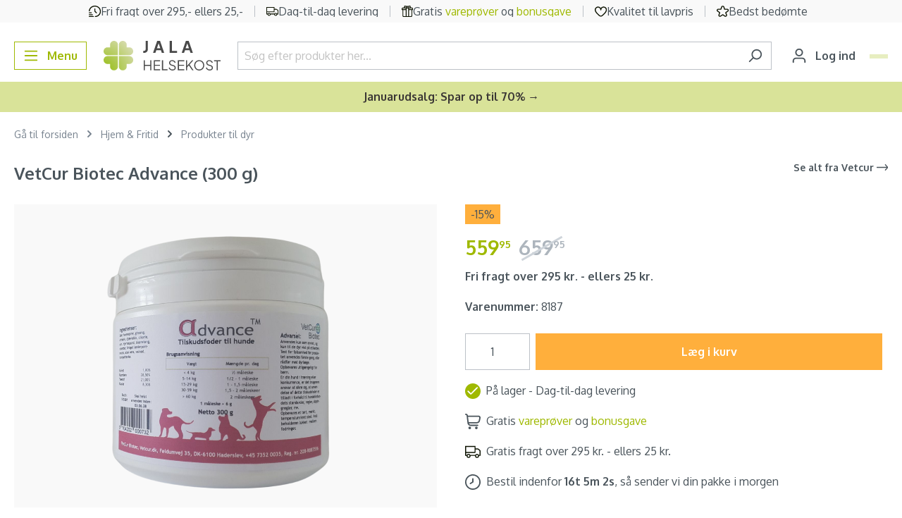

--- FILE ---
content_type: text/html; charset=UTF-8
request_url: https://www.jala-helsekost.dk/advance-olietilskud-til-aeldre-hunde-500-ml.html
body_size: 39013
content:

<!DOCTYPE html>

<html lang="da-DK"
      itemscope="itemscope"
      itemtype="https://schema.org/WebPage">

                            
    <head>
                                                    <link rel="preload" href="https://www.jala-helsekost.dk/theme/430a73aad8825a001b70ad20c7aed369/css/all.css?1765790104" as="style">
            
        <link rel="preload" href="https://fonts.googleapis.com/css2?family=Oxygen:wght@400;500;600;700&display=swap" as="style">

                        <link rel="preload" href="https://www.jala-helsekost.dk/theme/430a73aad8825a001b70ad20c7aed369/js/all.js?1765790104" as="script" fetchpriority="high" />
            
                     

                                
                                                                            
                
                
                
        <link rel="preload" as="image" href="https://cdn.jala-helsekost.dk/public/media/7f/5c/85/1755689085/112735_p.png" imagesrcset="https://cdn.jala-helsekost.dk/public/media/7f/5c/85/1755689085/112735_p.png 800w, https://cdn.jala-helsekost.dk/public/media/7f/5c/85/1755689085/112735_p.png 400w, https://cdn.jala-helsekost.dk/public/media/7f/5c/85/1755689085/112735_p.png 280w, https://cdn.jala-helsekost.dk/public/media/7f/5c/85/1755689085/112735_p.png 1920w" imagesizes="(min-width: 1200px) 454px, (min-width: 992px) 400px, (min-width: 768px) 331px, (min-width: 576px) 767px, (min-width: 0px) 575px, 34vw">
    
                        <meta charset="utf-8">
            
    <!-- WbmTagManagerAnalytics Head Snippet Start -->
            <script id="wbmTagMangerDefine" type="text/javascript">
            let gtmIsTrackingProductClicks = Boolean(),
                gtmIsTrackingAddToWishlistClicks = Boolean(),
                gtmContainerId = 'GTM-5RPLLXV',
                hasSWConsentSupport = Boolean(Number(0));
            window.wbmScriptIsSet = false;
            window.dataLayer = window.dataLayer || [];
            window.dataLayer.push({"event":"user","id":null});
        </script>
        <script id="wbmTagMangerDataLayer" type="text/javascript">
            window.dataLayer.push({ ecommerce: null });
            window.dataLayer.push({"google_tag_params":{"ecomm_prodid":8187,"ecomm_pagetype":"product"}});

            
            var onEventDataLayer = JSON.parse('{"event":"view_item","ecommerce":{"value":659.95000000000005,"items":[{"item_category":"Vetcur","price":559.95000000000005,"item_brand":"Vetcur","item_id":"8187","item_name":"VetCur Biotec Advance (300 g)","item_variant":""}],"currency":"DKK"}}');
                    </script>                        <script id="wbmTagManger" type="text/javascript">
            function getCookie(name) {
                var cookieMatch = document.cookie.match(name + '=(.*?)(;|$)');
                return cookieMatch && decodeURI(cookieMatch[1]);
            }

            var gtmCookieSet = getCookie('wbm-tagmanager-enabled');
            
            var googleTag = function(w,d,s,l,i){w[l]=w[l]||[];w[l].push({'gtm.start':new Date().getTime(),event:'gtm.js'});var f=d.getElementsByTagName(s)[0],j=d.createElement(s),dl=l!='dataLayer'?'&l='+l:'';j.async=true;j.src='https://www.googletagmanager.com/gtm.js?id='+i+dl+'';f.parentNode.insertBefore(j,f);};
            

            if (hasSWConsentSupport && gtmCookieSet === null) {
                window.wbmGoogleTagmanagerId = gtmContainerId;
                window.wbmScriptIsSet = false;
                window.googleTag = googleTag;
            } else {
                window.wbmScriptIsSet = true;
                googleTag(window, document, 'script', 'dataLayer', gtmContainerId);
                googleTag = null;
            }
        </script><!-- WbmTagManagerAnalytics Head Snippet End -->    

                            <meta name="viewport"
                      content="width=device-width, initial-scale=1, shrink-to-fit=no">
            
                                <meta name="author"
                      content="">
                <meta name="robots"
                      content="index,follow">
                <meta name="revisit-after"
                      content="15 days">
                <meta name="keywords"
                      content="Advance Olietilskud t. ældre hunde
 Olietilskud 
kostilskud til dyr
dyr
olietilskud til dyr">
                <meta name="description"
                      content="Advance fokuserer på at stille de essentielle byggesten til rådighed for den modne hund, der har levet et godt liv og gerne skulle blive ved med det. Dette sker via et udtræk af en specifik planteblanding, der giver hunden et tilskud af aktive fyto-ingred">
            
    <meta name="format-detection" content="telephone=no">

                <meta property="og:type"
          content="product">
    <meta property="og:site_name"
          content="Jala-helsekost.dk">
    <meta property="og:url"
          content="https://www.jala-helsekost.dk/advance-olietilskud-til-aeldre-hunde-500-ml.html">
    <meta property="og:title"
          content="Køb Advance Olietilskud til ældre hunde - 500 ml. | Jala Helsekost">

    <meta property="og:description"
          content="Advance fokuserer på at stille de essentielle byggesten til rådighed for den modne hund, der har levet et godt liv og gerne skulle blive ved med det. Dette sker via et udtræk af en specifik planteblanding, der giver hunden et tilskud af aktive fyto-ingred">
    <meta property="og:image"
          content="https://cdn.jala-helsekost.dk/public/media/7f/5c/85/1755689085/112735_p.png">

            <meta property="product:brand"
              content="Vetcur">
    
                        <meta property="product:price:amount"
          content="559.95">
    <meta property="product:price:currency"
          content="DKK">
    <meta property="product:product_link"
          content="https://www.jala-helsekost.dk/advance-olietilskud-til-aeldre-hunde-500-ml.html">

    <meta name="twitter:card"
          content="product">
    <meta name="twitter:site"
          content="Jala-helsekost.dk">
    <meta name="twitter:title"
          content="Køb Advance Olietilskud til ældre hunde - 500 ml. | Jala Helsekost">
    <meta name="twitter:description"
          content="Advance fokuserer på at stille de essentielle byggesten til rådighed for den modne hund, der har levet et godt liv og gerne skulle blive ved med det. Dette sker via et udtræk af en specifik planteblanding, der giver hunden et tilskud af aktive fyto-ingred">
    <meta name="twitter:image"
          content="https://cdn.jala-helsekost.dk/public/media/7f/5c/85/1755689085/112735_p.png">

                            <meta itemprop="copyrightHolder"
                      content="Jala-helsekost.dk">
                <meta itemprop="copyrightYear"
                      content="">
                <meta itemprop="isFamilyFriendly"
                      content="true">
                <meta itemprop="image"
                      content="https://cdn.jala-helsekost.dk/public/media/60/ee/80/1671611938/jala-new-logo.svg">
            
                                                
                    <link rel="shortcut icon"
                  href="https://cdn.jala-helsekost.dk/public/media/ba/c0/25/1719294948/favicon-jala.ico">
        
                                <link rel="apple-touch-icon"
                  sizes="180x180"
                  href="https://cdn.jala-helsekost.dk/public/media/34/3e/ba/1671611961/jala-favicon.svg">
                    
            
    
    <link rel="canonical" href="https://www.jala-helsekost.dk/advance-olietilskud-til-aeldre-hunde-500-ml.html">

                    <title itemprop="name">Køb Advance Olietilskud til ældre hunde - 500 ml. | Jala Helsekost</title>
        
                                                                                    <link rel="stylesheet"
                      href="https://www.jala-helsekost.dk/theme/430a73aad8825a001b70ad20c7aed369/css/all.css?1765790104">
                                    
    
    <style type="text/css">
                                                            .bonus-system-redeem-points-container, .bonus-system-points-container,.bonus-system-points-header-container, .bonus-system-get-points-container  {
                background-color: #fbf5db !important;
            }
            .badge-bonus-product {
                                    color: #ffffff !important;
                                background-color: #fbf5db !important;
            }
            .sidebar-bonus-header {
                background-color: #fbf5db !important;
            }
        
        .bonus-brand {
                            background-color: #f1c40f !important;
                                        color: #ffffff !important;
                    }
                    .bonus-text {
                color: #ae8e0a !important;
            }
            .sidebar-bonus-header {
                color: #ae8e0a !important;
            }
            .bonus-system-points-header-container .bonus-text .nav-link.dropdown-toggle {
                color: #ae8e0a !important;
            }
            .bonus-system-account-left-menu .sidebar-bonus-header .bonus-you-have {
                color: #ae8e0a !important;
            }
            .bonus-system-account-left-menu .sidebar-bonus-header .bonus-you-have-points {
                color: #ae8e0a !important;
            }
            .bonus-system-points-header-container .bonus-text .nav-link.without-dropdown-toggle {
                color: #ae8e0a !important;
            }
                        .bonus-slider-container .noUi-horizontal .noUi-handle {
            background-color: #f1c40f !important;
        }
            </style>


            <link rel="preconnect" href="https://fonts.googleapis.com">
        <link rel="preconnect" href="https://fonts.gstatic.com" crossorigin>
        <link href="https://fonts.googleapis.com/css2?family=Oxygen:wght@400;500;600;700&display=swap" rel="stylesheet">
    
                        <script>
        window.features = {"V6_5_0_0":true,"v6.5.0.0":true,"V6_6_0_0":false,"v6.6.0.0":false,"V6_7_0_0":false,"v6.7.0.0":false,"VUE3":false,"vue3":false,"JOIN_FILTER":false,"join.filter":false,"MEDIA_PATH":false,"media.path":false,"ES_MULTILINGUAL_INDEX":false,"es.multilingual.index":false,"STOCK_HANDLING":false,"stock.handling":false,"ASYNC_THEME_COMPILATION":false,"async.theme.compilation":false,"FEATURE_WEXOSHIPPING_1":false,"feature.wexoshipping.1":false,"FEATURE_SHIPPING_1":false,"feature.shipping.1":false};
    </script>
        
                                        <script async src="https://adn.jala-helsekost.dk/adn.js"></script>
<script>window.adn = window.adn || {}; adn.calls = adn.calls || []; </script>
                    <meta name="facebook-domain-verification" content="z9jzxpv8zsb6xtsnc077t8y5jq2qg6" />
                    <meta name="google-site-verification" content="AUVeiL6upydb4rkmPAQEdfboDjvyM13xEMeE3fJJDR4"/>
                    <script>function swWaitForElement(selector) {    return new Promise(resolve => {        if (document.querySelector(selector)) {            return resolve(document.querySelector(selector));        }        const observer = new MutationObserver(mutations => {            if (document.querySelector(selector)) {                resolve(document.querySelector(selector));                observer.disconnect();            }        });        observer.observe(document.body, {            childList: true,            subtree: true        });    });}

function swAdnuntius(elementToWaitFor, fallbackElement) {
  swWaitForElement(elementToWaitFor).then(() => {
      document.querySelector(fallbackElement).remove();
  })
}
var listeners = {
    onSuccess: function(data) {
        console.log(data);
    },
    onError: function(data) {
         console.log(data);
    },
    onResponse: function(data) {
         console.log(data);
    }
};
</script>
            
                                
            <script>
            window.dataLayer = window.dataLayer || [];
            function gtag() { dataLayer.push(arguments); }

            (() => {
                const analyticsStorageEnabled = document.cookie.split(';').some((item) => item.trim().includes('google-analytics-enabled=1'));
                const adsEnabled = document.cookie.split(';').some((item) => item.trim().includes('google-ads-enabled=1'));

                // Always set a default consent for consent mode v2
                gtag('consent', 'default', {
                    'ad_user_data': adsEnabled ? 'granted' : 'denied',
                    'ad_storage': adsEnabled ? 'granted' : 'denied',
                    'ad_personalization': adsEnabled ? 'granted' : 'denied',
                    'analytics_storage': analyticsStorageEnabled ? 'granted' : 'denied'
                });
            })();
        </script>
            

                            
            
                
                                    <script>
                    window.useDefaultCookieConsent = true;
                </script>
                    
                                                            <script>
                window.activeNavigationId = '18e57886b6bc400192340564cd521344';
                window.router = {
                    'frontend.cart.offcanvas': '/checkout/offcanvas',
                    'frontend.cookie.offcanvas': '/cookie/offcanvas',
                    'frontend.checkout.finish.page': '/checkout/finish',
                    'frontend.checkout.info': '/widgets/checkout/info',
                    'frontend.menu.offcanvas': '/widgets/menu/offcanvas',
                    'frontend.cms.page': '/widgets/cms',
                    'frontend.cms.navigation.page': '/widgets/cms/navigation',
                    'frontend.account.addressbook': '/widgets/account/address-book',
                    'frontend.country.country-data': '/country/country-state-data',
                    'frontend.app-system.generate-token': '/app-system/Placeholder/generate-token',
                    };
                window.salesChannelId = '559fff997ec84bc1911b22001c3fa2f7';
            </script>
        

    <script>
        window.router['frontend.relewise.recommendations'] = '/relewise/recommendations/';
        window.router['frontend.relewise.recommendations.slider'] = '/relewise/recommendations-slider/';
        window.router['frontend.relewise.search.typeAhead'] = '/relewise/type-ahead/';
    </script>


    <script>
        window.router['frontend.search.type'] = '/search-type';
    </script>

            <script>
            
                                    
                                                window.relewiseConfig = {
                search: 1,
                fullPage: 1,
                useHistory: 1,
                relewiseFullPageAllowed: {"isFullPageAllowed":false,"viewpoints":["XS","SM","MD","LG","XL","XXL"]},
                doInitialSearch: Boolean(),
                isSearchPage: Boolean(),
                ignoreInitialSearchSearchPage: Boolean(1),
            }
        </script>
    
    <script>
        window.router['frontend.checkout.confirm.page'] = '/checkout/confirm';
    </script>


    <script>
        window.router['frontend.checkout.line-item.add'] = '/checkout/line-item/add';
        window.router['frontend.checkout.cart.page'] = '/checkout/cart';
    </script>


                        <script async type="text/javascript" src="//static.klaviyo.com/onsite/js/klaviyo.js?company_id=L2kjN3"></script>

            <script>
                var _learnq = _learnq || [];

                            </script>
            

    <script>
        window.router['frontend.store.profitmetrics.tracking'] = '/profitmetrics/tracking';
    </script>


    <script>
        window.router['frontend.account.login.offcanvas'] = '/account/login/offcanvas';
        window.filters = {
            apply: 'Vælg',
            cancel: 'Annuller'
        };
    </script>

                                <script>
                
                window.breakpoints = {"xs":0,"sm":576,"md":768,"lg":992,"xl":1200};
            </script>
        
        
                        
                            <script>
                window.themeAssetsPublicPath = 'https://www.jala-helsekost.dk/theme/019492616aa871af96b9bd480a2f6a2a/assets/';
            </script>
        
                                                                                                <script type="text/javascript" src="https://www.jala-helsekost.dk/theme/430a73aad8825a001b70ad20c7aed369/js/all.js?1765790104" defer></script>
                                                            </head>

    <body class="is-ctl-product is-act-index">

                                    <noscript>
                <iframe src="https://www.googletagmanager.com/ns.html?id=GTM-5RPLLXV"
                        height="0" width="0" style="display:none;visibility:hidden"></iframe>
            </noscript>
                            <noscript class="noscript-main">
                
    <div role="alert"
         class="alert alert-info alert-has-icon">
                                                                        
                                                    <span class="icon icon-info"
              style="--in-stock-icon-color: #9fb901;">
                        <svg xmlns="http://www.w3.org/2000/svg" xmlns:xlink="http://www.w3.org/1999/xlink" width="24" height="24" viewBox="0 0 24 24"><defs><path d="M12 7c.5523 0 1 .4477 1 1s-.4477 1-1 1-1-.4477-1-1 .4477-1 1-1zm1 9c0 .5523-.4477 1-1 1s-1-.4477-1-1v-5c0-.5523.4477-1 1-1s1 .4477 1 1v5zm11-4c0 6.6274-5.3726 12-12 12S0 18.6274 0 12 5.3726 0 12 0s12 5.3726 12 12zM12 2C6.4772 2 2 6.4772 2 12s4.4772 10 10 10 10-4.4772 10-10S17.5228 2 12 2z" id="icons-default-info" /></defs><use xlink:href="#icons-default-info" fill="#758CA3" fill-rule="evenodd" /></svg>
        </span>                                                    
                                    
                    <div class="alert-content-container">
                                                    
                                    <div class="alert-content">
                                                    For at kunne bruge det fulde udvalg af Shopware 6 anbefaler vi at aktivere Javascript i din browser.
                                            </div>
                
                                                                </div>
            </div>
            </noscript>
        

                    <header class="header-main">
                                
    
    <div class="header-main-top-content "
        style="background-color: #f9f9f9">

                    <div class="row m-0">
                <div class="col d-none d-md-flex"></div>
                <div class="col-lg-auto d-none d-lg-flex justify-content-around top-header-wrapper">
                                                                                                                                        
            <div class="top-header-item overflow-hidden ">
                            <img class="top-header-img" alt="Fri fragt over 295,- ellers 25,-" src="https://cdn.jala-helsekost.dk/public/media/70/d2/6b/1711448816/fast-Clock-jala.svg"/>
                                         <p class="small top-header-text small-size text-truncate text-dark top-header-text1">
                    Fri fragt over 295,- ellers 25,-
                </p>
                    </div>
                                                                                                                                                    
            <div class="top-header-item overflow-hidden ">
                            <img class="top-header-img" alt="Dag-til-dag levering" src="https://cdn.jala-helsekost.dk/public/media/68/9a/b8/1711448830/truck_%281%29.svg"/>
                                         <p class="small top-header-text small-size text-truncate text-dark ">
                    Dag-til-dag levering
                </p>
                    </div>
                                                                                                                                                    
            <div class="top-header-item overflow-hidden ">
                            <img class="top-header-img" alt="Gratis vareprøver og bonusgave" src="https://cdn.jala-helsekost.dk/public/media/59/51/69/1711448844/gift_%281%29.svg"/>
                                         <p class="small top-header-text small-size text-truncate text-dark ">
                    Gratis <a href="/gratis-vareproever-paa-jala.html">vareprøver</a> og <a href="/gratis-bonusgaver-paa-jala-helsekost.html">bonusgave</a>
                </p>
                    </div>
                                                                                                                                                    
            <div class="top-header-item overflow-hidden ">
                            <img class="top-header-img" alt="Kvalitet til lavpris" src="https://cdn.jala-helsekost.dk/public/media/30/00/14/1711448884/heart-jala.svg"/>
                                         <p class="small top-header-text small-size text-truncate text-dark ">
                    Kvalitet til lavpris
                </p>
                    </div>
                                                                                                                                                    
            <div class="top-header-item overflow-hidden ">
                            <img class="top-header-img" alt="Bedst bedømte" src="https://cdn.jala-helsekost.dk/public/media/85/4a/5d/1711448873/star_%281%29.svg"/>
                                         <p class="small top-header-text small-size text-truncate text-dark ">
                    Bedst bedømte
                </p>
                    </div>
                                                                                            </div>
                <div class="col d-none d-md-flex justify-content-end"></div>
            </div>
        
                    <div class="d-flex d-lg-none topHeaderHolder overflow-hidden">
                                    <div id="carouselSlidesOnly" class="carousel" data-bs-ride="carousel" data-bs-interval="3000" style="margin: auto">

                                                                        
                                                                                
                                                                
                                <div class="carousel-item active">

                                                                                                                <img class="topHeaderImage d-inline" src="https://cdn.jala-helsekost.dk/public/media/70/d2/6b/1711448816/fast-Clock-jala.svg">
                                    
                                                                        <div class="small-size">
                                        <span class="small text-dark top-header-text1 topHeaderBorder">
                                            Fri fragt over 295,- ellers 25,-
                                        </span>
                                    </div>
                                </div>

                                                                                                                                            
                                                                
                                <div class="carousel-item ">

                                                                                                                <img class="topHeaderImage d-inline" src="https://cdn.jala-helsekost.dk/public/media/68/9a/b8/1711448830/truck_%281%29.svg">
                                    
                                                                        <div class="small-size">
                                        <span class="small text-dark topHeaderText topHeaderBorder">
                                            Dag-til-dag levering
                                        </span>
                                    </div>
                                </div>

                                                                                                                                            
                                                                
                                <div class="carousel-item ">

                                                                                                                <img class="topHeaderImage d-inline" src="https://cdn.jala-helsekost.dk/public/media/59/51/69/1711448844/gift_%281%29.svg">
                                    
                                                                        <div class="small-size">
                                        <span class="small text-dark topHeaderText topHeaderBorder">
                                            Gratis <a href="/gratis-vareproever-paa-jala.html">vareprøver</a> og <a href="/gratis-bonusgaver-paa-jala-helsekost.html">bonusgave</a>
                                        </span>
                                    </div>
                                </div>

                                                                                                                                            
                                                                
                                <div class="carousel-item ">

                                                                                                                <img class="topHeaderImage d-inline" src="https://cdn.jala-helsekost.dk/public/media/30/00/14/1711448884/heart-jala.svg">
                                    
                                                                        <div class="small-size">
                                        <span class="small text-dark topHeaderText topHeaderBorder">
                                            Kvalitet til lavpris
                                        </span>
                                    </div>
                                </div>

                                                                                                                                            
                                                                
                                <div class="carousel-item ">

                                                                                                                <img class="topHeaderImage d-inline" src="https://cdn.jala-helsekost.dk/public/media/85/4a/5d/1711448873/star_%281%29.svg">
                                    
                                                                        <div class="small-size">
                                        <span class="small text-dark topHeaderText topHeaderBorder">
                                            Bedst bedømte
                                        </span>
                                    </div>
                                </div>

                                                                                                        </div>
                            </div>
            </div>
                        <div class="container">
                                                <div class="top-bar d-none d-lg-block">
        <nav class="top-bar-nav">
                                            
                
                                            
                        </nav>
    </div>
    

        <div class="d-flex w-100 my-3 flex-wrap flex-lg-nowrap justify-content-between align-items-center">
                    <div class="col-4 col-lg-auto me-lg-3">
                                    <button
                        class="btn btn-outline-primary nav-main-toggle-btn me-lg-2"
                        type="button"
                                                                            data-offcanvas-menu="true"
                                                aria-label="Menu"
                    >
                                                    <span class="icon icon-stack"
              style="--in-stock-icon-color: #9fb901;">
                        <svg xmlns="http://www.w3.org/2000/svg" xmlns:xlink="http://www.w3.org/1999/xlink" width="24" height="24" viewBox="0 0 24 24"><defs><path d="M3 13c-.5523 0-1-.4477-1-1s.4477-1 1-1h18c.5523 0 1 .4477 1 1s-.4477 1-1 1H3zm0-7c-.5523 0-1-.4477-1-1s.4477-1 1-1h18c.5523 0 1 .4477 1 1s-.4477 1-1 1H3zm0 14c-.5523 0-1-.4477-1-1s.4477-1 1-1h18c.5523 0 1 .4477 1 1s-.4477 1-1 1H3z" id="icons-default-stack" /></defs><use xlink:href="#icons-default-stack" fill="#758CA3" fill-rule="evenodd" /></svg>
        </span>                            <span class="d-none d-sm-inline-block">Menu</span>
                                            </button>
                            </div>
                            <div class=" col-4 col-lg-auto pe-lg-2">
                    <div class="header-logo-main h-100">
                    <a class="header-logo-main-link h-100"
               href="/"
               title="Gå til forsiden">
                                    <picture class="d-flex h-100 justify-content-center align-items-center">
                                                                            
                                                                            
                                                                                    <img src="https://cdn.jala-helsekost.dk/public/media/60/ee/80/1671611938/jala-new-logo.svg"
                                     alt="Gå til forsiden"
                                     class="img-fluid header-logo-main-img"
                                     style="max-height: 50px">
                                                                        </picture>
                            </a>
            </div>
            </div>
                            <div
                class=" flex-grow-1 mx-lg-3 mt-2 mt-lg-0 d-flex align-items-stretch w-100 order-last order-lg-0">
                
    <div class="header-search d-flex align-items-stretch w-100 mw-100 m-0">
        <form action="/search"
              method="get"
                                        data-search-form="true"
                          data-search-widget-options='{&quot;searchWidgetMinChars&quot;:2}'
              data-url="/suggest?search="
              class="header-search-form d-flex align-items-stretch w-100">
                            <div class="input-group">
                                                        <input type="search"
               name="search"
               class="form-control header-search-input py-1"
               autocomplete="off"
               autocapitalize="off"
               placeholder="Søg efter produkter her..."
               data-relewise-type-ahead="true"               data-relewise-type-ahead-options="{&quot;typeAheadContainerSelector&quot;:&quot;.search-type-ahead&quot;}"
               aria-label="Søg efter produkter her..."
               value=""
        >
        <div class="search-type-ahead" data-hint="Søger du efter?"></div>
    
                    
                                                        <button type="button"
                class="btn btn-link px-0 text-muted border-end-0 header-search-btn search-header-clear">
            <span class="fs-6 fw-normal">Ryd</span>
        </button>
                                        <button type="submit"
                                        class="btn header-search-btn"
                                        aria-label="Søg">
                                    <span class="header-search-icon">
                                        <span class="icon icon-search"
              style="--in-stock-icon-color: #9fb901;">
                        <svg xmlns="http://www.w3.org/2000/svg" xmlns:xlink="http://www.w3.org/1999/xlink" width="24" height="24" viewBox="0 0 24 24"><defs><path d="M10.0944 16.3199 4.707 21.707c-.3905.3905-1.0237.3905-1.4142 0-.3905-.3905-.3905-1.0237 0-1.4142L8.68 14.9056C7.6271 13.551 7 11.8487 7 10c0-4.4183 3.5817-8 8-8s8 3.5817 8 8-3.5817 8-8 8c-1.8487 0-3.551-.627-4.9056-1.6801zM15 16c3.3137 0 6-2.6863 6-6s-2.6863-6-6-6-6 2.6863-6 6 2.6863 6 6 6z" id="icons-default-search" /></defs><use xlink:href="#icons-default-search" fill="#758CA3" fill-rule="evenodd" /></svg>
        </span>                                    </span>
                                </button>
                            
    
                                    </div>
                    </form>
    </div>
            </div>
                            <div
                class="d-flex align-items-center col-4 col-lg-auto justify-content-end justify-content-lg-start">
                
                                    <div class="account-menu me-2">
                                                <button class="btn account-menu-btn header-actions-btn"
                    type="button"
                    id="accountWidget"
                                                    data-offcanvas-account-menu="true"
                                    aria-haspopup="true"
                    aria-expanded="false"
                    aria-label="Din konto"
                    title="Din konto">
                <span class="icon icon-avatar"
              style="--in-stock-icon-color: #9fb901;">
                        <svg xmlns="http://www.w3.org/2000/svg" xmlns:xlink="http://www.w3.org/1999/xlink" width="24" height="24" viewBox="0 0 24 24"><defs><path d="M12 3C9.7909 3 8 4.7909 8 7c0 2.2091 1.7909 4 4 4 2.2091 0 4-1.7909 4-4 0-2.2091-1.7909-4-4-4zm0-2c3.3137 0 6 2.6863 6 6s-2.6863 6-6 6-6-2.6863-6-6 2.6863-6 6-6zM4 22.099c0 .5523-.4477 1-1 1s-1-.4477-1-1V20c0-2.7614 2.2386-5 5-5h10.0007c2.7614 0 5 2.2386 5 5v2.099c0 .5523-.4477 1-1 1s-1-.4477-1-1V20c0-1.6569-1.3431-3-3-3H7c-1.6569 0-3 1.3431-3 3v2.099z" id="icons-default-avatar" /></defs><use xlink:href="#icons-default-avatar" fill="#758CA3" fill-rule="evenodd" /></svg>
        </span>                <span class="d-none d-lg-inline-block">Log ind</span>
            </button>
                                </div>
                
                                                                            
                    <div
                        class="header-cart"
                                                                            data-offcanvas-cart="true"
                                            >
                        <a class="btn btn-primary btn-checkout btn-sm position-relative "
                           style="background-color: #e7eec0; border-color: #e7eec0; --checkout-btn-hover-background: ;"
                           href="/checkout/cart"
                           data-cart-widget="true"
                           title="Indkøbskurv"
                           aria-label="Indkøbskurv">
                                            
    <span style="color: #5a5551;">
        <span class="icon icon-cart icon-xs"
              style="--in-stock-icon-color: #9fb901;">
                        <svg width="24" height="24" viewBox="0 0 24 24" fill="none" xmlns="http://www.w3.org/2000/svg">
<path d="M23.2844 4.077C22.996 3.73944 22.635 3.46795 22.227 3.28182C21.8189 3.09568 21.3739 2.99946 20.9234 3H4.34871L4.30566 2.649C4.21754 1.91942 3.85806 1.24673 3.29535 0.758478C2.73265 0.270223 2.00585 0.000341793 1.25274 0L1.02516 0C0.753268 0 0.492515 0.105357 0.300261 0.292893C0.108007 0.48043 0 0.734784 0 1C0 1.26522 0.108007 1.51957 0.300261 1.70711C0.492515 1.89464 0.753268 2 1.02516 2H1.25274C1.50384 2.00003 1.74619 2.08996 1.93383 2.25272C2.12147 2.41547 2.24134 2.63975 2.27072 2.883L3.68134 14.583C3.82778 15.7998 4.42711 16.9218 5.36557 17.736C6.30403 18.5502 7.5163 19 8.77226 19H19.478C19.7499 19 20.0106 18.8946 20.2029 18.7071C20.3951 18.5196 20.5031 18.2652 20.5031 18C20.5031 17.7348 20.3951 17.4804 20.2029 17.2929C20.0106 17.1054 19.7499 17 19.478 17H8.77226C8.13775 16.9983 7.51931 16.8051 7.00175 16.4471C6.48418 16.089 6.09282 15.5835 5.88132 15H18.1012C19.303 15.0001 20.4666 14.5882 21.3887 13.8364C22.3108 13.0846 22.9328 12.0407 23.146 10.887L23.9507 6.533C24.031 6.10101 24.013 5.65707 23.8978 5.23264C23.7827 4.80821 23.5732 4.41368 23.2844 4.077V4.077ZM21.9383 6.178L21.1326 10.532C21.0046 11.225 20.6307 11.852 20.0765 12.3032C19.5223 12.7544 18.8231 13.0011 18.1012 13H5.55532L4.59065 5H20.9234C21.074 4.99912 21.223 5.03062 21.3597 5.09226C21.4964 5.15389 21.6175 5.24415 21.7144 5.35661C21.8113 5.46907 21.8816 5.60097 21.9203 5.74294C21.959 5.8849 21.9651 6.03344 21.9383 6.178V6.178Z" fill="#0C1200"/>
<path d="M7.17609 24C8.30845 24 9.2264 23.1046 9.2264 22C9.2264 20.8954 8.30845 20 7.17609 20C6.04373 20 5.12578 20.8954 5.12578 22C5.12578 23.1046 6.04373 24 7.17609 24Z" fill="#0C1200"/>
<path d="M17.4277 24C18.56 24 19.478 23.1046 19.478 22C19.478 20.8954 18.56 20 17.4277 20C16.2953 20 15.3773 20.8954 15.3773 22C15.3773 23.1046 16.2953 24 17.4277 24Z" fill="#0C1200"/>
</svg>

        </span>    </span>

    <span class="d-none d-lg-inline-block"
          style="color: #5a5551;">
        Kurv
    </span>

    <span class="badge bg-secondary rounded text-black d-none d-lg-inline-block"
          style="background-color: #ffc777 !important; color: #5a5551 !important;">
        0
    </span>

    <span class="badge bg-secondary rounded text-black position-absolute d-lg-none end-0 top-0 m-0 p-1 lh-1 h-auto"
          style="background-color: #ffc777 !important; color: #5a5551 !important;">
        0
    </span>
                        </a>
                    </div>
                            </div>
            </div>
                    </div>
                
            </header>
        
            
                                    <div class="d-none js-navigation-offcanvas-initial-content">
                                            

        
            <div class="offcanvas-header">
                    </div>
    
            <div class="offcanvas-body">
                        <nav class="nav navigation-offcanvas-actions">
                                
                
                                
                        </nav>
    
    

                    
    <div class="navigation-offcanvas-container js-navigation-offcanvas">
        <div class="navigation-offcanvas-overlay-content js-navigation-offcanvas-overlay-content bg-light">
            <div class="d-flex align-items-center justify-content-between p-3">
                                    <div class="col-2">
                            
<a class="btn btn-light is-back-link js-navigation-offcanvas-link"
   href="/widgets/menu/offcanvas?navigationId=ec3b770f359944f7b445ca5c58782b81"
   itemprop="url"
   title="Tilbage">
            <span class="navigation-offcanvas-link-icon js-navigation-offcanvas-loading-icon">
                            <span class="icon icon-arrow-medium-left icon-sm"
              style="--in-stock-icon-color: #9fb901;">
                        <svg xmlns="http://www.w3.org/2000/svg" xmlns:xlink="http://www.w3.org/1999/xlink" width="16" height="16" viewBox="0 0 16 16"><defs><path id="icons-solid-arrow-medium-left" d="M4.7071 5.2929c-.3905-.3905-1.0237-.3905-1.4142 0-.3905.3905-.3905 1.0237 0 1.4142l4 4c.3905.3905 1.0237.3905 1.4142 0l4-4c.3905-.3905.3905-1.0237 0-1.4142-.3905-.3905-1.0237-.3905-1.4142 0L8 8.5858l-3.2929-3.293z" /></defs><use transform="matrix(0 -1 -1 0 16 16)" xlink:href="#icons-solid-arrow-medium-left" fill="#758CA3" fill-rule="evenodd" /></svg>
        </span>                    </span>
    </a>
                    </div>
                    <div class="col-8 d-flex align-self-stretch justify-content-center align-items-center">
                            <span itemprop="name" class="h3 mb-0">
        Produkter til dyr
    </span>
                    </div>
                                <div class="col-2 d-flex justify-content-end">
                    <button class="btn btn-light js-offcanvas-close" data-bs-dismiss="offcanvas">
                                                    <span class="icon icon-x icon-sm"
              style="--in-stock-icon-color: #9fb901;">
                        <svg xmlns="http://www.w3.org/2000/svg" xmlns:xlink="http://www.w3.org/1999/xlink" width="24" height="24" viewBox="0 0 24 24"><defs><path d="m10.5858 12-7.293-7.2929c-.3904-.3905-.3904-1.0237 0-1.4142.3906-.3905 1.0238-.3905 1.4143 0L12 10.5858l7.2929-7.293c.3905-.3904 1.0237-.3904 1.4142 0 .3905.3906.3905 1.0238 0 1.4143L13.4142 12l7.293 7.2929c.3904.3905.3904 1.0237 0 1.4142-.3906.3905-1.0238.3905-1.4143 0L12 13.4142l-7.2929 7.293c-.3905.3904-1.0237.3904-1.4142 0-.3905-.3906-.3905-1.0238 0-1.4143L10.5858 12z" id="icons-default-x" /></defs><use xlink:href="#icons-default-x" fill="#758CA3" fill-rule="evenodd" /></svg>
        </span>                                            </button>
                </div>
            </div>

            <ul class="list-unstyled navigation-offcanvas-list mx-3 px-3 py-1 bg-white border border-dark border-opacity-10">
                                    <li class="navigation-offcanvas-list-item border-top-0 border-bottom border-dark border-opacity-25">
            <a class="nav-item nav-link navigation-offcanvas-link is-current-category text-dark px-0"
           href="https://www.jala-helsekost.dk/produkter-til-dyr.html"
           itemprop="url"
                      title="Produkter til dyr">
                            <span itemprop="name">
                Se alt
            </span>
                    </a>
    </li>
                
                                                    
        
<li class="navigation-offcanvas-list-item border-dark border-opacity-25 border-top-0 ">
            <a class="navigation-offcanvas-link nav-item nav-link px-0"
           href="https://www.jala-helsekost.dk/adfaerd.html"
                       itemprop="url"
                       title="Adfærd">
                            <span itemprop="name">Adfærd</span>
                                    </a>
    </li>
                                    
        
<li class="navigation-offcanvas-list-item border-dark border-opacity-25 ">
            <a class="navigation-offcanvas-link nav-item nav-link px-0"
           href="https://www.jala-helsekost.dk/fordoejelse.html"
                       itemprop="url"
                       title="Fordøjelse">
                            <span itemprop="name">Fordøjelse</span>
                                    </a>
    </li>
                                    
        
<li class="navigation-offcanvas-list-item border-dark border-opacity-25 ">
            <a class="navigation-offcanvas-link nav-item nav-link px-0"
           href="https://www.jala-helsekost.dk/hydrering-vitaminer-energi.html"
                       itemprop="url"
                       title="Hydrering, Vitaminer &amp; Energi">
                            <span itemprop="name">Hydrering, Vitaminer &amp; Energi</span>
                                    </a>
    </li>
                                    
        
<li class="navigation-offcanvas-list-item border-dark border-opacity-25 ">
            <a class="navigation-offcanvas-link nav-item nav-link px-0"
           href="https://www.jala-helsekost.dk/led-og-bevaegelse.html"
                       itemprop="url"
                       title="Led og Bevægelse">
                            <span itemprop="name">Led og Bevægelse</span>
                                    </a>
    </li>
                                    
        
<li class="navigation-offcanvas-list-item border-dark border-opacity-25 ">
            <a class="navigation-offcanvas-link nav-item nav-link px-0"
           href="https://www.jala-helsekost.dk/lopper-og-flaater.html"
                       itemprop="url"
                       title="Lopper og Flåter">
                            <span itemprop="name">Lopper og Flåter</span>
                                    </a>
    </li>
                                    
        
<li class="navigation-offcanvas-list-item border-dark border-opacity-25 ">
            <a class="navigation-offcanvas-link nav-item nav-link px-0"
           href="https://www.jala-helsekost.dk/mundhygiejne.html"
                       itemprop="url"
                       title="Mundhygiejne">
                            <span itemprop="name">Mundhygiejne</span>
                                    </a>
    </li>
                                    
        
<li class="navigation-offcanvas-list-item border-dark border-opacity-25 ">
            <a class="navigation-offcanvas-link nav-item nav-link px-0"
           href="https://www.jala-helsekost.dk/pleje.html"
                       itemprop="url"
                       title="Pleje">
                            <span itemprop="name">Pleje</span>
                                    </a>
    </li>
                                    
        
<li class="navigation-offcanvas-list-item border-dark border-opacity-25 ">
            <a class="navigation-offcanvas-link nav-item nav-link px-0"
           href="https://www.jala-helsekost.dk/tilbehoer.html"
                       itemprop="url"
                       title="Tilbehør">
                            <span itemprop="name">Tilbehør</span>
                                    </a>
    </li>
                                    
        
<li class="navigation-offcanvas-list-item border-dark border-opacity-25 border-bottom-0 ">
            <a class="navigation-offcanvas-link nav-item nav-link px-0"
           href="https://www.jala-helsekost.dk/oejne-og-oerer.html"
                       itemprop="url"
                       title="Øjne og Ører">
                            <span itemprop="name">Øjne og Ører</span>
                                    </a>
    </li>
                                            </ul>
                            <ul class="list-unstyled navigation-offcanvas-list mx-3 px-3 py-1 bg-white border border-dark border-opacity-10 flex-shrink-0">
                        <li class="navigation-offcanvas-list-item border-0">
        <a class="nav-item nav-link is-home-link px-0 navigation-offcanvas-link js-navigation-offcanvas-link text-dark"
           href="/widgets/menu/offcanvas"
           itemprop="url"
           title="Gå til hovedmenu">
                            <span class="navigation-offcanvas-link-icon js-navigation-offcanvas-loading-icon me-0"></span>
                <span itemprop="name">
                    Gå til hovedmenu
                </span>
                    </a>
    </li>
                </ul>
                    </div>
    </div>
        </div>
                                        </div>
                    
                                <main class="content-main">
                                    <div class="flashbags container">
                                            </div>
                
                    
                            
                                        <div class="top-banner">
                                                
                                                                                                                    
                        <a class="banner-full text-decoration-none d-block"
               href="/januarudsalg"                               style=" height: 100%; text-wrap: balance;"
               data-campaign-id="">
                                         <div class="banner" name="Jala &gt; Superbanner &gt; Januarudsalg 2" style="height: 100%;">                 <div class="d-flex align-items-center justify-content-center p-2 fw-bold text-center" style="font-size:16px;background:#d9e399;color:#3b3735;"><div class="container">Januarudsalg: Spar op til 70% →</div></div>
             </div>        
                                            </a>
                                                                                            
                                                                    </div>
                                
            <div class="container-main">
                                    <div class="breadcrumb cms-breadcrumb container">
                                        
        
        
                    <nav aria-label="breadcrumb">
                                    <ol class="breadcrumb fs-6 mb-2"
                        itemscope
                        itemtype="https://schema.org/BreadcrumbList">

                        <li class="breadcrumb-item"
                                                        itemprop="itemListElement"
                            itemscope
                            itemtype="https://schema.org/ListItem">
                            <a href="/"
                               class="breadcrumb-link fs-6 text-muted fw-normal "
                               title="Gå til forsiden"
                               itemprop="item">
                                <link itemprop="url"
                                      href="/">
                                <span class="breadcrumb-title"
                                      itemprop="name">Gå til forsiden</span>
                            </a>
                            <meta itemprop="position" content="1">
                        </li>

                                                    <div class="breadcrumb-placeholder text-muted">
                                <span class="icon icon-arrow-medium-right icon-fluid"
              style="--in-stock-icon-color: #9fb901;">
                        <svg xmlns="http://www.w3.org/2000/svg" xmlns:xlink="http://www.w3.org/1999/xlink" width="16" height="16" viewBox="0 0 16 16"><defs><path id="icons-solid-arrow-medium-right" d="M4.7071 5.2929c-.3905-.3905-1.0237-.3905-1.4142 0-.3905.3905-.3905 1.0237 0 1.4142l4 4c.3905.3905 1.0237.3905 1.4142 0l4-4c.3905-.3905.3905-1.0237 0-1.4142-.3905-.3905-1.0237-.3905-1.4142 0L8 8.5858l-3.2929-3.293z" /></defs><use transform="rotate(-90 8 8)" xlink:href="#icons-solid-arrow-medium-right" fill="#758CA3" fill-rule="evenodd" /></svg>
        </span>                            </div>
                        
                                                                                
                                                            <li class="breadcrumb-item"
                                                                        itemprop="itemListElement"
                                    itemscope
                                    itemtype="https://schema.org/ListItem">
                                                                            <a href="https://www.jala-helsekost.dk/hjem.html"
                                           class="breadcrumb-link fs-6 text-muted fw-normal"
                                           title="Hjem &amp; Fritid"
                                                                                      itemprop="item">
                                            <link itemprop="url"
                                                  href="https://www.jala-helsekost.dk/hjem.html">
                                            <span class="breadcrumb-title" itemprop="name">Hjem &amp; Fritid</span>
                                        </a>
                                                                        <meta itemprop="position" content="2">
                                </li>
                            
                                                                                                <div class="breadcrumb-placeholder">
                                        <span class="icon icon-arrow-medium-right icon-fluid"
              style="--in-stock-icon-color: #9fb901;">
                        <svg xmlns="http://www.w3.org/2000/svg" xmlns:xlink="http://www.w3.org/1999/xlink" width="16" height="16" viewBox="0 0 16 16"><defs><path id="icons-solid-arrow-medium-right" d="M4.7071 5.2929c-.3905-.3905-1.0237-.3905-1.4142 0-.3905.3905-.3905 1.0237 0 1.4142l4 4c.3905.3905 1.0237.3905 1.4142 0l4-4c.3905-.3905.3905-1.0237 0-1.4142-.3905-.3905-1.0237-.3905-1.4142 0L8 8.5858l-3.2929-3.293z" /></defs><use transform="rotate(-90 8 8)" xlink:href="#icons-solid-arrow-medium-right" fill="#758CA3" fill-rule="evenodd" /></svg>
        </span>                                    </div>
                                                                                                                                            
                                                            <li class="breadcrumb-item"
                                    aria-current="page"                                    itemprop="itemListElement"
                                    itemscope
                                    itemtype="https://schema.org/ListItem">
                                                                            <a href="https://www.jala-helsekost.dk/produkter-til-dyr.html"
                                           class="breadcrumb-link fs-6 text-muted fw-normal is-active"
                                           title="Produkter til dyr"
                                                                                      itemprop="item">
                                            <link itemprop="url"
                                                  href="https://www.jala-helsekost.dk/produkter-til-dyr.html">
                                            <span class="breadcrumb-title" itemprop="name">Produkter til dyr</span>
                                        </a>
                                                                        <meta itemprop="position" content="3">
                                </li>
                            
                                                                                                                                    </ol>
                            </nav>
                            </div>
            
                                            <div class="cms-page" itemscope itemtype="https://schema.org/Product">
                                                <div class="cms-sections">
                                            
            
            
            
                                        
                                    
                
                    
                
                    <div class="cms-section  pos-0 cms-section-default"
                     style="">

                            <div class="cms-section-default boxed">
                                    
                
    
    
    
    
    
            
    
                
            
    <div class="cms-block  pos-0 cms-block-product-heading"
         style="">
                            
                    <div class="cms-block-container"
                 style="">

                                    <div class="cms-block-container-row row cms-row ">
                                
            <div class="col product-heading-name-container" data-cms-element-id="0194f02b9c0570b89dad4e9d4cfd5c5f">
                                
    <div class="cms-element-product-name">
                                            <h1 class="product-detail-name h3 mb-2 mb-lg-4 mt-lg-0 d-flex align-items-center lh-sm" itemprop="name">
            <button type="button" class="flex-shrink-0 btn btn-sm px-2 ms-n2 d-lg-none" onclick="history.back()">
                <span class="icon icon-arrow-medium-left icon-sm"
              style="--in-stock-icon-color: #9fb901;">
                        <svg xmlns="http://www.w3.org/2000/svg" xmlns:xlink="http://www.w3.org/1999/xlink" width="16" height="16" viewBox="0 0 16 16"><defs><path id="icons-solid-arrow-medium-left" d="M4.7071 5.2929c-.3905-.3905-1.0237-.3905-1.4142 0-.3905.3905-.3905 1.0237 0 1.4142l4 4c.3905.3905 1.0237.3905 1.4142 0l4-4c.3905-.3905.3905-1.0237 0-1.4142-.3905-.3905-1.0237-.3905-1.4142 0L8 8.5858l-3.2929-3.293z" /></defs><use transform="matrix(0 -1 -1 0 16 16)" xlink:href="#icons-solid-arrow-medium-left" fill="#758CA3" fill-rule="evenodd" /></svg>
        </span>            </button>
            <span>
                VetCur Biotec Advance (300 g)
            </span>
        </h1>
                            </div>
                    </div>
    
            <div class="col-md-auto product-heading-manufacturer-logo-container" data-cms-element-id="0194f02b9c0570b89dad4e9d4d2275eb">
                                
                
    <div class="cms-element-image cms-element-manufacturer-logo">
                    
                    <a href=" /vetcur.html"
        class="cms-image-link product-detail-manufacturer-link"
                title="Vetcur">


                
                            <div class="d-flex align-items-center text-dark justify-content-end mb-3 mb-md-0 fs-6 fw-bold">
                <span>Se alt fra </span>

                <span>&nbsp;Vetcur&nbsp;</span>
                <span class="icon icon-arrow icon-xs"
              style="--in-stock-icon-color: #9fb901;">
                        <svg width="24" height="24" viewBox="0 0 24 24" fill="none" xmlns="http://www.w3.org/2000/svg">
<g clip-path="url(#clip0)">
<path d="M23.124 9.90699L19.245 6.02899C19.0575 5.84152 18.8032 5.73621 18.538 5.73621C18.2728 5.73621 18.0185 5.84152 17.831 6.02899C17.6435 6.21652 17.5382 6.47083 17.5382 6.73599C17.5382 7.00116 17.6435 7.25546 17.831 7.44299L21.386 11H1C0.734784 11 0.48043 11.1053 0.292893 11.2929C0.105357 11.4804 0 11.7348 0 12H0C0 12.2652 0.105357 12.5196 0.292893 12.7071C0.48043 12.8946 0.734784 13 1 13H21.447L17.831 16.615C17.738 16.7079 17.6643 16.8182 17.6139 16.9396C17.5636 17.061 17.5377 17.1911 17.5377 17.3225C17.5377 17.4539 17.5636 17.584 17.6139 17.7054C17.6643 17.8268 17.738 17.9371 17.831 18.03C18.0185 18.2175 18.2728 18.3228 18.538 18.3228C18.8032 18.3228 19.0575 18.2175 19.245 18.03L23.125 14.151C23.6859 13.5872 24.0007 12.8241 24.0006 12.0288C24.0004 11.2335 23.6852 10.4706 23.124 9.90699Z" fill="#222222"/>
</g>
<defs>
<clipPath id="clip0">
<rect width="24" height="24" fill="white"/>
</clipPath>
</defs>
</svg>

        </span>            </div>
            </a>

                        </div>
                    </div>
                        </div>
                            </div>
            </div>
                                                
                
    
    
    
    
    
            
    
                
            
    <div class="cms-block  pos-1 cms-block-gallery-buybox"
         style="">
                            
                    <div class="cms-block-container"
                 style="">

                                    <div class="cms-block-container-row row cms-row ">
                                            
        <div class="col-lg-6 product-detail-media" data-cms-element-id="0194f02b9c0570b89dad4e9d4fa23001">
            <div class="bg-light position-relative">
                                    <div class="position-absolute m-2 d-lg-none">
                            
    <div
        class="d-flex align-items-center justify-content-start position-absolute top-0 start-0"
        style="z-index: 1;">
                    
                                        
                        
                        
                            <div class="badge bg-secondary badge-discount text-dark rounded-0 fs-5 fw-normal px-2 py-1 m-0 me-1">
                    -15<span>&#37;</span>
                </div>
                    
                            
                            
            </div>

                        </div>
                                                                    
                                    
                                                                                                    
                
        
            
    
    
                
    
    <div class="cms-element-image-gallery">
            
        
                

                
            
            
            
                                <div class="row gallery-slider-row is-single-image js-gallery-zoom-modal-container"
                                                                            data-magnifier-options='{"keepAspectRatioOnZoom":false}'
                                                >

                                                    <div class="gallery-slider-col col-12 order-1"
                                 >
                                                                <div class="base-slider gallery-slider has-nav-outside">
                                                                                                                        
    <div class="gallery-slider-single-image is-contain js-magnifier-container" style="min-height: 450px">
                                                            
                                        
                                
                        
                        
    
    
    
                    
                                        
                                                                            
        
                
                    
            <img src="https://cdn.jala-helsekost.dk/public/media/7f/5c/85/1755689085/112735_p.png"                             srcset="https://cdn.jala-helsekost.dk/public/media/7f/5c/85/1755689085/112735_p.png 800w, https://cdn.jala-helsekost.dk/public/media/7f/5c/85/1755689085/112735_p.png 400w, https://cdn.jala-helsekost.dk/public/media/7f/5c/85/1755689085/112735_p.png 280w, https://cdn.jala-helsekost.dk/public/media/7f/5c/85/1755689085/112735_p.png 1920w"                                 sizes="(min-width: 1200px) 454px, (min-width: 992px) 400px, (min-width: 768px) 331px, (min-width: 576px) 767px, (min-width: 0px) 575px, 34vw"
                                         class="img-fluid gallery-slider-image magnifier-image js-magnifier-image h-100 w-100 blend-mode-multiply" data-full-image="https://cdn.jala-helsekost.dk/public/media/7f/5c/85/1755689085/112735_p.png" data-object-fit="contain" itemprop="image" loading="eager"        />
                </div>
                                                                            
                                                                                                                                                </div>
                            </div>
                        
                                                                            
                                                                                                </div>
                
                    
    </div>

                                                </div>
        </div>
    
            
        <div class="col-lg-6 product-detail-buy" data-cms-element-id="0194f02b9c0570b89dad4e9d4f5a5d87">
                                
    
            <div class="cms-element-buy-box"
             data-buy-box="true"
             data-buy-box-options='{&quot;elementId&quot;:&quot;0194f02b9c0570b89dad4e9d4f5a5d87&quot;}'>

                                                        <div class="product-detail-buy-0194f02b9c0570b89dad4e9d4f5a5d87 js-magnifier-zoom-image-container">
                                                        <div itemprop="brand" itemtype="https://schema.org/Brand" itemscope>
                        <meta itemprop="name" content="Vetcur">
                    </div>
                            
                                                <meta itemprop="gtin13"
                          content="57042020007321">
                            
                                        
                                                <meta itemprop="weight"
                          content="0.4 kg">
                            
                                        
                                        
                                        
                            <meta itemprop="releaseDate"
                      content="2026-01-31">
                    
                    <div itemprop="offers"
                 itemscope
                 itemtype="http://schema.org/Offer">
                                                            <meta itemprop="url"
                              content="https://www.jala-helsekost.dk/advance-olietilskud-til-aeldre-hunde-500-ml.html">
                    
                                                                
                                            <meta itemprop="priceCurrency"
                              content="DKK">
                    
                        <div class="product-detail-price-container">
                                  <div class="d-none d-lg-block position-relative">
                                        
    <div
        class="d-flex align-items-center justify-content-start"
        style="z-index: 1;">
                    
                                        
                        
                        
                            <div class="badge bg-secondary badge-discount text-dark rounded-0 fs-5 fw-normal px-2 py-1 m-0 me-1">
                    -15<span>&#37;</span>
                </div>
                    
                            
                            
            </div>

                                </div>
            <div class="d-lg-flex mb-3 mb-md-1">
                    
                    
    
        
    
    <div class="product-price-info">
        
            <div class="fs-2 fw-bold text-center text-primary position-relative">
                
        
        <span>
                        
            <span class="price" itemprop="price" content="559.95">559<sup>95</sup>
            </span>
                            
                <span class="price strike-trough ms-1">659<sup>95</sup>
                </span>
                    </span>
            </div>
    </div>
            </div>
                </div>

                                                        <div class="product-detail-tax-container">
                                                                                        
                            <p class="product-detail-tax">
                                    <a class="product-detail-tax-link text-dark fw-bold"
       href="/widgets/cms/ac9f886a678841218d63469577434e60"
       title="Fri fragt over 295 kr. - ellers 25 kr."
       data-bs-toggle="modal"
       data-url="/widgets/cms/ac9f886a678841218d63469577434e60">
        Fri fragt over 295 kr. - ellers 25 kr.
    </a>
            <div class="product-detail-ordernumber-container">
                            <span class="product-detail-ordernumber-label">
                            Varenummer:
                        </span>
            
                            <meta itemprop="productID"
                      content="9bdc54ce6b9340e0b9ddd4bfdc2449e7">
                <span class="product-detail-ordernumber"
                      itemprop="sku">
                            8187
                        </span>
                                    <link itemprop="availability" href="http://schema.org/InStock">
                                    </div>
                                </p>
                        </div>
                    
    
                        
                                            <div class="product-detail-delivery-information">
                                
                    
    <div class="product-delivery-information">
        
                                </div>
                        </div>
                                    
                                    
                                                            <div class="product-detail-form-container">
                            
    <form
        id="productDetailPageBuyProductForm"
        action="/checkout/line-item/add"
        method="post"
        class="buy-widget"
        data-add-to-cart="true">

                                            <div class="row gx-2 w-100 buy-widget-container">
                                            <div class="col-3 col-sm-2">
                                                                                                                                                                    <div class="input-group h-100">
                                                                                            <input
                                                    type="number"
                                                    name="lineItems[9bdc54ce6b9340e0b9ddd4bfdc2449e7][quantity]"
                                                    class="form-control product-detail-quantity-input h-100 px-4 text-center"
                                                    min="1"
                                                    max="5000"
                                                    step="1"
                                                    value="1"
                                                />
                                                                                                                                                                                                                            </div>
                                                                                                                        </div>
                    
                                                                    <input type="hidden"
                               name="redirectTo"
                               value="frontend.cart.offcanvas">

                        <input type="hidden"
                               name="redirectParameters"
                               data-redirect-parameters="true"
                               value='{"productId": "9bdc54ce6b9340e0b9ddd4bfdc2449e7"}'>
                    
                                            <input type="hidden"
                               name="lineItems[9bdc54ce6b9340e0b9ddd4bfdc2449e7][id]"
                               value="9bdc54ce6b9340e0b9ddd4bfdc2449e7">
                        <input type="hidden"
                               name="lineItems[9bdc54ce6b9340e0b9ddd4bfdc2449e7][type]"
                               value="product">
                        <input type="hidden"
                               name="lineItems[9bdc54ce6b9340e0b9ddd4bfdc2449e7][referencedId]"
                               value="9bdc54ce6b9340e0b9ddd4bfdc2449e7">
                        <input type="hidden"
                               name="lineItems[9bdc54ce6b9340e0b9ddd4bfdc2449e7][stackable]"
                               value="1">
                        <input type="hidden"
                               name="lineItems[9bdc54ce6b9340e0b9ddd4bfdc2449e7][removable]"
                               value="1">
                    
                                            <input type="hidden"
                               name="product-name"
                               value="VetCur Biotec Advance (300 g)">
                        <input type="hidden"
                               name="brand-name"
                               value="Vetcur">
                    
                                            <div class="col-9 col-sm-10">
                            <div class="d-grid">
                                                                    <button class="btn btn-primary btn-buy py-2"
                                            title="Læg i kurv"
                                            aria-label="Læg i kurv">
                                        Læg i kurv
                                    </button>
                                                            </div>
                        </div>
                                    </div>
                        </form>
                        </div>
                                                </div>
        
        
            </div>

    
    <div class="d-flex align-items-center mb-3">
        <span class="flex-shrink-0 d-flex align-items-center">
                            <span class="icon icon-circle-Normal"
              style="--in-stock-icon-color: #9fb901;">
                        <svg width="24" height="24" viewBox="0 0 24 24" fill="none" xmlns="http://www.w3.org/2000/svg">
<circle cx="12" cy="12" r="12" fill="#222222"/>
<path d="M18.2404 6.19136L9.41238 15.1763C9.35303 15.237 9.28249 15.2851 9.20482 15.3179C9.12715 15.3508 9.04387 15.3677 8.95977 15.3677C8.87566 15.3677 8.79239 15.3508 8.71472 15.3179C8.63705 15.2851 8.56651 15.237 8.50716 15.1763L5.09323 11.6982C5.03388 11.6375 4.96334 11.5894 4.88567 11.5566C4.808 11.5237 4.72472 11.5068 4.64062 11.5068C4.55651 11.5068 4.47323 11.5237 4.39556 11.5566C4.31789 11.5894 4.24736 11.6375 4.188 11.6982V11.6982C4.12841 11.7586 4.08113 11.8304 4.04887 11.9095C4.01661 11.9885 4 12.0733 4 12.1589C4 12.2445 4.01661 12.3293 4.04887 12.4083C4.08113 12.4874 4.12841 12.5592 4.188 12.6196L7.60321 16.0951C7.96348 16.4611 8.4517 16.6667 8.96073 16.6667C9.46975 16.6667 9.95798 16.4611 10.3182 16.0951L19.1457 7.11209C19.2051 7.05169 19.2523 6.97993 19.2845 6.90094C19.3168 6.82194 19.3333 6.73725 19.3333 6.65172C19.3333 6.56619 19.3168 6.48151 19.2845 6.40251C19.2523 6.32351 19.2051 6.25176 19.1457 6.19136C19.0863 6.13071 19.0158 6.08258 18.9381 6.04974C18.8604 6.0169 18.7771 6 18.693 6C18.6089 6 18.5257 6.0169 18.448 6.04974C18.3703 6.08258 18.2998 6.13071 18.2404 6.19136Z" fill="white"/>
</svg>

        </span>                    </span>
        <span class="ps-2 fs-5">
            På lager - Dag-til-dag levering
        </span>
    </div>

    <div class="d-flex align-items-center mb-3">
        <span class="flex-shrink-0 d-flex align-items-center">
            <span class="icon icon-cart"
              style="--in-stock-icon-color: #9fb901;">
                        <svg width="24" height="24" viewBox="0 0 24 24" fill="none" xmlns="http://www.w3.org/2000/svg">
<path d="M23.2844 4.077C22.996 3.73944 22.635 3.46795 22.227 3.28182C21.8189 3.09568 21.3739 2.99946 20.9234 3H4.34871L4.30566 2.649C4.21754 1.91942 3.85806 1.24673 3.29535 0.758478C2.73265 0.270223 2.00585 0.000341793 1.25274 0L1.02516 0C0.753268 0 0.492515 0.105357 0.300261 0.292893C0.108007 0.48043 0 0.734784 0 1C0 1.26522 0.108007 1.51957 0.300261 1.70711C0.492515 1.89464 0.753268 2 1.02516 2H1.25274C1.50384 2.00003 1.74619 2.08996 1.93383 2.25272C2.12147 2.41547 2.24134 2.63975 2.27072 2.883L3.68134 14.583C3.82778 15.7998 4.42711 16.9218 5.36557 17.736C6.30403 18.5502 7.5163 19 8.77226 19H19.478C19.7499 19 20.0106 18.8946 20.2029 18.7071C20.3951 18.5196 20.5031 18.2652 20.5031 18C20.5031 17.7348 20.3951 17.4804 20.2029 17.2929C20.0106 17.1054 19.7499 17 19.478 17H8.77226C8.13775 16.9983 7.51931 16.8051 7.00175 16.4471C6.48418 16.089 6.09282 15.5835 5.88132 15H18.1012C19.303 15.0001 20.4666 14.5882 21.3887 13.8364C22.3108 13.0846 22.9328 12.0407 23.146 10.887L23.9507 6.533C24.031 6.10101 24.013 5.65707 23.8978 5.23264C23.7827 4.80821 23.5732 4.41368 23.2844 4.077V4.077ZM21.9383 6.178L21.1326 10.532C21.0046 11.225 20.6307 11.852 20.0765 12.3032C19.5223 12.7544 18.8231 13.0011 18.1012 13H5.55532L4.59065 5H20.9234C21.074 4.99912 21.223 5.03062 21.3597 5.09226C21.4964 5.15389 21.6175 5.24415 21.7144 5.35661C21.8113 5.46907 21.8816 5.60097 21.9203 5.74294C21.959 5.8849 21.9651 6.03344 21.9383 6.178V6.178Z" fill="#0C1200"/>
<path d="M7.17609 24C8.30845 24 9.2264 23.1046 9.2264 22C9.2264 20.8954 8.30845 20 7.17609 20C6.04373 20 5.12578 20.8954 5.12578 22C5.12578 23.1046 6.04373 24 7.17609 24Z" fill="#0C1200"/>
<path d="M17.4277 24C18.56 24 19.478 23.1046 19.478 22C19.478 20.8954 18.56 20 17.4277 20C16.2953 20 15.3773 20.8954 15.3773 22C15.3773 23.1046 16.2953 24 17.4277 24Z" fill="#0C1200"/>
</svg>

        </span>        </span>
        <span class="ps-2 fs-5">Gratis <a href="/gratis-vareprover.html">vareprøver</a> og <a href="/bonusgaver-1.html">bonusgave</a></span>
    </div>

    <div class="d-flex align-items-center mb-3">
        <span class="flex-shrink-0 d-flex align-items-center">
            <span class="icon icon-truck"
              style="--in-stock-icon-color: #9fb901;">
                        <svg width="24" height="24" viewBox="0 0 24 24" fill="none" xmlns="http://www.w3.org/2000/svg">
<path d="M3.04686 18.3933L3.04301 17.6472H2.29687H0.769858C0.759192 17.6472 0.750952 17.6395 0.750077 17.6291V17.6273V13.1473C0.752872 13.1274 0.755213 13.1053 0.756568 13.0815L0.75884 13.0415L0.75684 13.0015C0.755766 12.98 0.753872 12.96 0.75154 12.9416V3.76986C0.75154 3.75857 0.760111 3.75 0.771397 3.75H15.3987C15.41 3.75 15.4185 3.75857 15.4185 3.76986V6.84929V7.59929H16.1685H19.4337C19.9614 7.59929 20.3168 7.77448 20.796 8.17378C20.9964 8.34077 21.1997 8.53098 21.4432 8.75881C21.5126 8.82378 21.5853 8.89181 21.6622 8.96323C21.9952 9.27273 22.3823 9.62311 22.8527 9.99409C23.1057 10.2232 23.25 10.5487 23.25 10.8895V17.6273C23.25 17.6386 23.2414 17.6472 23.2301 17.6472H21.5716H20.8782L21.2268 17.6171C21.254 17.6147 21.2787 17.6112 21.3001 17.6074H22.4605H23.2105V16.8574V10.8895C23.2105 10.5527 23.0652 10.2341 22.8149 10.0131L22.8066 10.0058L22.7982 9.99877C22.0708 9.39343 21.6099 8.96931 21.2564 8.64402C21.0994 8.49953 20.9636 8.37455 20.835 8.26185C20.641 8.09174 20.4372 7.92668 20.2063 7.81237C19.9484 7.68466 19.6977 7.639 19.4337 7.639H16.1685H15.4185V8.389V13.0081C15.4185 13.0194 15.41 13.028 15.3987 13.028H1.53972H0.789715V13.778V16.8574V17.6074H1.53972H2.62392C2.64238 17.6095 2.66236 17.6111 2.68367 17.6119L3.13755 17.6281L3.36223 17.2334C3.77103 16.5153 4.52641 16.0362 5.39054 16.0362C6.25442 16.0362 7.00972 16.5151 7.41858 17.2328L7.64226 17.6255L8.09393 17.6112C8.11373 17.6106 8.13237 17.6092 8.14966 17.6074H15.7115C15.73 17.6095 15.7499 17.6111 15.7712 17.6119L16.2251 17.6281L16.4498 17.2334C16.8586 16.5153 17.614 16.0362 18.4781 16.0362C19.3445 16.0362 20.1016 16.5178 20.5095 17.239L20.7467 17.6585L20.8254 17.6517L20.8216 18.3933C20.815 19.6806 19.7656 20.7266 18.478 20.7266C17.1904 20.7266 16.141 19.6807 16.1344 18.3933L16.1305 17.6472H15.3844H8.48406H7.73789L7.73407 18.3933C7.72748 19.6806 6.67809 20.7266 5.39047 20.7266C4.10287 20.7266 3.05351 19.6807 3.04686 18.3933ZM21.2237 17.6074H21.226C21.2252 17.6074 21.2245 17.6074 21.2237 17.6074ZM2.68626 17.6074C2.68545 17.6074 2.68464 17.6074 2.68383 17.6074L2.68626 17.6074ZM8.09105 17.6074H8.09381C8.0929 17.6074 8.09197 17.6074 8.09105 17.6074ZM15.7738 17.6074C15.773 17.6074 15.7722 17.6074 15.7714 17.6074L15.7738 17.6074ZM1.54125 3.78972H0.791255V4.53972V12.2383V12.9883H1.54125H14.6288H15.3788V12.2383V7.62669C15.3788 7.62416 15.3788 7.62164 15.3788 7.61914C15.3788 7.61664 15.3788 7.61413 15.3788 7.6116V4.53972V3.78972H14.6288H1.54125ZM3.08505 18.3814C3.08505 19.6533 4.11845 20.6869 5.39054 20.6869C6.66253 20.6869 7.69604 19.6534 7.69604 18.3814C7.69604 17.1094 6.66253 16.0759 5.39054 16.0759C4.11855 16.0759 3.08505 17.1094 3.08505 18.3814ZM16.1726 18.3814C16.1726 19.6533 17.206 20.6869 18.4781 20.6869C19.7501 20.6869 20.7836 19.6534 20.7836 18.3814C20.7836 17.1094 19.7501 16.0759 18.4781 16.0759C17.2061 16.0759 16.1726 17.1094 16.1726 18.3814Z" fill="#0C1200" stroke="#0C1200" stroke-width="1.5"/>
</svg>

        </span>        </span>
        <span class="ps-2 fs-5">Gratis fragt over 295 kr. - ellers 25 kr.</span>
    </div>

            <div class="d-flex align-items-center">
            <span class="flex-shrink-0 d-flex align-items-center">
                <span class="icon icon-clock"
              style="--in-stock-icon-color: #9fb901;">
                        <svg width="24" height="24" viewBox="0 0 24 24" fill="none" xmlns="http://www.w3.org/2000/svg">
<g clip-path="url(#clip0)">
<path d="M12 0C9.62663 0 7.30655 0.703788 5.33316 2.02236C3.35977 3.34094 1.8217 5.21509 0.913451 7.4078C0.00519943 9.60051 -0.232441 12.0133 0.230582 14.3411C0.693605 16.6689 1.83649 18.8071 3.51472 20.4853C5.19295 22.1635 7.33115 23.3064 9.65892 23.7694C11.9867 24.2324 14.3995 23.9948 16.5922 23.0866C18.7849 22.1783 20.6591 20.6402 21.9776 18.6668C23.2962 16.6935 24 14.3734 24 12C23.9966 8.81846 22.7312 5.76821 20.4815 3.51852C18.2318 1.26883 15.1815 0.00344108 12 0V0ZM12 22C10.0222 22 8.08879 21.4135 6.4443 20.3147C4.79981 19.2159 3.51809 17.6541 2.76121 15.8268C2.00433 13.9996 1.8063 11.9889 2.19215 10.0491C2.578 8.10929 3.53041 6.32746 4.92894 4.92893C6.32746 3.53041 8.10929 2.578 10.0491 2.19215C11.9889 1.8063 13.9996 2.00433 15.8268 2.7612C17.6541 3.51808 19.2159 4.79981 20.3147 6.4443C21.4135 8.08879 22 10.0222 22 12C21.9971 14.6513 20.9426 17.1931 19.0679 19.0679C17.1931 20.9426 14.6513 21.9971 12 22Z" fill="#222222"/>
<path d="M11.9999 6C11.7347 6 11.4804 6.10536 11.2928 6.29289C11.1053 6.48043 10.9999 6.73478 10.9999 7V11.325L7.62895 13.437C7.40351 13.5778 7.24326 13.8024 7.18343 14.0614C7.12361 14.3204 7.16912 14.5926 7.30995 14.818C7.45078 15.0434 7.67539 15.2037 7.93438 15.2635C8.19337 15.3233 8.46551 15.2778 8.69095 15.137L12.5309 12.737C12.676 12.6461 12.7953 12.5195 12.8775 12.3692C12.9596 12.219 13.0018 12.0502 12.9999 11.879V7C12.9999 6.73478 12.8946 6.48043 12.7071 6.29289C12.5195 6.10536 12.2652 6 11.9999 6Z" fill="#222222"/>
</g>
<defs>
<clipPath id="clip0">
<rect width="24" height="24" fill="white"/>
</clipPath>
</defs>
</svg>

        </span>            </span>
            <span class="ps-2 fs-5" data-deadline-countdown="{&quot;active&quot;:true,&quot;datetime&quot;:&quot;01 Feb 2026 15:00&quot;,&quot;target&quot;:&quot;strong&quot;}">
                 Bestil indenfor <strong class="">00d 00t 00m 00s</strong>, så sender vi din pakke i morgen
            </span>
        </div>
    
    
    <div class="modal fade" id="heavyFeeAdditionalInfoModal" tabindex="-1" aria-hidden="true">
    <div class="modal-dialog modal-dialog-centered modal-dialog-scrollable modal-lg">
        <div class="modal-content">
            <div class="modal-body">
                <button type="button" class="btn-close float-end ms-2 mb-2" data-bs-dismiss="modal" aria-label="Close"></button>
                <h5 class="mb-3">Hvad er tung vare gebyret?</h5><p>Hos Helsebixen ønsker vi at være en webbutik med det størst mulige sortiment, sammenholdt med at vi ønsker at give gratis fragt, giver det nogle udfordringer på en række varer hvor prisen per styk er lav og vægten er høj. Det koster os nemlig markant mere at behandle en tung ordre end en let ordre. Derfor har vi ved en meget lille del af vores særligt tunge eller uhåndterlige varer (såsom mel, frø, tunge glas, varer som går i stykker under fragt eller lign.) er vi nødt til at opkræve DKK ,- for håndtering.<br /> Der er derfor tale om et <b><i>håndteringsgebyr</i></b> og ikke en ekstra fragtomkostning.<br /><br />Vi gør dette for at holde det simpelt for alle. Vi mener at det er fair at vi tilbyder alle varer, selv de tunge i vores sortiment. På de tunge varer, tager vi så et tung vare gebyr. Vi håber på din forståelse af dette, og at i støtter op om målet med et stort sortiment, da alternativet er at vi som en lang række af vores konkurrenter holder op med at sælge disse vare. Det ønsker vi ikke.<br /><br />Vores mål er at gøre det så nemt og billigt for dig som muligt - men vi ønsker trods alt ikke at tabe penge.</p>
            </div>
        </div>
    </div>
</div>
   
                                        </div>
                        </div>
                        </div>
                            </div>
            </div>
                        </div>
                </div>
            

                
                                            
            
            
            
                                        
                                    
                
                    
                
                    <div class="cms-section two-equal-columns-with-sidebar pt-5 pos-1 cms-section-sidebar"
                     style="">

                            
    <div class="cms-section-sidebar cms-section-sidebar-mobile-wrap boxed row px-0">

                
                    <div class="cms-section-sidebar-sidebar-content col-lg-4 col-xl-3">
                                                            
                
    
    
    
    
    
            
                
                
            
    <div class="cms-block  pos-0 cms-block-aku-cms-factory"
         style="">
                            
                    <div class="cms-block-container"
                 style="">

                                    <div class="cms-block-container-row row cms-row has--sidebar">
                                    
    <div class="col-12" data-cms-element-id="0198130bceca716ba50acc663554a6c2">
                        <div class="aku-cms-factory-element" >

                <h4 class="mb-3 pb-2 border-bottom border-dark border-opacity-10 text-muted">
    Om produktet
</h4>
<div class="mb-4">
    <div class="product-detail-description tab-pane-container">
        <div class="product-detail-description-text fs-5" itemprop="description">
            <h2>Tilskudsfoder til den ældre hunds velvære</h2><p>VetCur Biotec Advance (300 g) er et tilskudsfoder, der er udviklet til at imødekomme de særlige ernæringsmæssige behov hos ældre hunde. Når din hund bliver senior, kan et målrettet supplement til den daglige kost være en god måde at understøtte dens generelle trivsel og fortsatte livskvalitet på.</p><p>Formularen i VetCur Biotec Advance (300 g) er omhyggeligt sammensat for at levere koncentreret støtte, der passer til en moden krops behov. Produktet er baseret på en forståelse for, at en seniorhund kræver en anden type næringsmæssig opbakning end en yngre hund, og det er designet til let at kunne integreres i den daglige fodring.</p><p>Dette tilskud er et betænksomt valg for dig, der ønsker at give din loyale følgesvend ekstra omsorg i dens gyldne år. Det hjælper med at sikre, at din hund får de rette betingelser for at nyde sit seniorliv fuldt ud ved at supplere kosten med målrettede næringsstoffer.</p><p><strong>Fordele ved VetCur Biotec Advance (300 g)</strong></p><ul><li>Udviklet specifikt til den ældre hunds behov.</li><li>Understøtter hundens generelle velvære i seniorårene.</li><li>Bidrager til at bevare en god livskvalitet.</li><li>Et målrettet supplement til en afbalanceret kost.</li><li>Let at integrere i den daglige fodring.</li></ul><p>Med VetCur Biotec Advance får du et specialiseret tilskud, der er skabt til at støtte din hund i dens seniorliv. Det er en enkel og effektiv måde at supplere den daglige kost på og bidrage til din trofaste vens fortsatte trivsel i hverdagen.</p><p><strong>Om Vetcur</strong></p><p>Vetcur fokuserer på at udvikle kvalitetsprodukter og kosttilskud til dyr, baseret på en dyb forståelse for deres specifikke behov i forskellige livsfaser.</p>
        </div>
    </div>
</div>
        
    </div>
            </div>
                    </div>
                            </div>
            </div>
                                                                                
                
    
    
    
    
    
            
                
                
            
    <div class="cms-block  pos-1 cms-block-aku-cms-factory"
         style="">
                            
                    <div class="cms-block-container"
                 style="">

                                    <div class="cms-block-container-row row cms-row has--sidebar">
                                    
    <div class="col-12" data-cms-element-id="0198130c1da67390a823d55be1aa9b4e">
                        <div class="aku-cms-factory-element" >

                
        
    </div>
            </div>
                    </div>
                            </div>
            </div>
                                                                                
                
    
    
    
    
    
            
                
                
            
    <div class="cms-block  pos-2 cms-block-aku-cms-factory"
         style="">
                            
                    <div class="cms-block-container"
                 style="">

                                    <div class="cms-block-container-row row cms-row has--sidebar">
                                    
    <div class="col-12" data-cms-element-id="0198130c1a74717096149582301283e5">
                        <div class="aku-cms-factory-element" >

                
                                                                                                                                                                                                                                                                                                                                                    

<div class="border border-dark border-opacity-10 p-3 mb-4">
    <h4 class="d-flex align-items-center border-bottom border-dark border-opacity-10 pb-3 mb-3 fs-4 text-muted">
        <span class="icon icon-medicine icon-xs" style="--in-stock-icon-color: #3ac495;">
            <svg width="24" height="24" viewBox="0 0 24 24" fill="none" xmlns="http://www.w3.org/2000/svg">
                <g clip-path="url(#clip0)">
                    <path d="M16 7.00001L15.977 5.82301C16.648 5.59351 17.2158 5.13311 17.5789 4.52391C17.942 3.91472 18.0769 3.19634 17.9595 2.49691C17.8422 1.79748 17.4802 1.16248 16.9381 0.705158C16.3961 0.247835 15.7092 -0.00207069 15 1.29247e-05H9C8.29317 -0.0013264 7.60868 0.247532 7.06776 0.702512C6.52683 1.15749 6.16439 1.78923 6.04461 2.48583C5.92484 3.18244 6.05547 3.89896 6.41336 4.50848C6.77126 5.118 7.33332 5.58119 8 5.81601V7.00001C6.67441 7.0016 5.40356 7.5289 4.46622 8.46623C3.52888 9.40357 3.00159 10.6744 3 12V19C3.00159 20.3256 3.52888 21.5965 4.46622 22.5338C5.40356 23.4711 6.67441 23.9984 8 24H16C17.3256 23.9984 18.5964 23.4711 19.5338 22.5338C20.4711 21.5965 20.9984 20.3256 21 19V12C20.9984 10.6744 20.4711 9.40357 19.5338 8.46623C18.5964 7.5289 17.3256 7.0016 16 7.00001ZM9 2.00001H15C15.2652 2.00001 15.5196 2.10537 15.7071 2.29291C15.8946 2.48044 16 2.7348 16 3.00001C16 3.26523 15.8946 3.51958 15.7071 3.70712C15.5196 3.89466 15.2652 4.00001 15 4.00001H9C8.73478 4.00001 8.48043 3.89466 8.29289 3.70712C8.10536 3.51958 8 3.26523 8 3.00001C8 2.7348 8.10536 2.48044 8.29289 2.29291C8.48043 2.10537 8.73478 2.00001 9 2.00001ZM19 19C19 19.7957 18.6839 20.5587 18.1213 21.1213C17.5587 21.6839 16.7956 22 16 22H8C7.20435 22 6.44129 21.6839 5.87868 21.1213C5.31607 20.5587 5 19.7957 5 19V12C5 11.2044 5.31607 10.4413 5.87868 9.87869C6.44129 9.31608 7.20435 9.00001 8 9.00001H9C9.26522 9.00001 9.51957 8.89466 9.70711 8.70712C9.89464 8.51958 10 8.26523 10 8.00001V6.00001H13.973L14 8.01401C14.0037 8.2768 14.1107 8.52757 14.2978 8.71209C14.4849 8.89661 14.7372 9.00004 15 9.00001H16C16.7956 9.00001 17.5587 9.31608 18.1213 9.87869C18.6839 10.4413 19 11.2044 19 12V19ZM16 15C16 15.2652 15.8946 15.5196 15.7071 15.7071C15.5196 15.8947 15.2652 16 15 16H13V18C13 18.2652 12.8946 18.5196 12.7071 18.7071C12.5196 18.8947 12.2652 19 12 19C11.7348 19 11.4804 18.8947 11.2929 18.7071C11.1054 18.5196 11 18.2652 11 18V16H9C8.73478 16 8.48043 15.8947 8.29289 15.7071C8.10536 15.5196 8 15.2652 8 15C8 14.7348 8.10536 14.4804 8.29289 14.2929C8.48043 14.1054 8.73478 14 9 14H11V12C11 11.7348 11.1054 11.4804 11.2929 11.2929C11.4804 11.1054 11.7348 11 12 11C12.2652 11 12.5196 11.1054 12.7071 11.2929C12.8946 11.4804 13 11.7348 13 12V14H15C15.2652 14 15.5196 14.1054 15.7071 14.2929C15.8946 14.4804 16 14.7348 16 15Z" fill="#222222"></path>
                </g>
                <defs>
                    <clipPath id="clip0">
                        <rect width="24" height="24" fill="white"></rect>
                    </clipPath>
                </defs>
            </svg>
        </span>
        <span class="ps-2">Indhold</span>
    </h4>
    <div class="supplements-data">
                    <table>
                <tr>
                    <th>Indhold</th>
                    <th>Mængde pr dagsdosis</th>
                    <th class="text-nowrap">% af RI</th>
                </tr>
                                    <tr>
                        <td class="text-break">Råfedt</td>
                        <td>5,4 g</td>
                        <td>
                                                            1,8 %
                                                    </td>
                    </tr>
                                    <tr>
                        <td class="text-break">Råprotein</td>
                        <td>84,9 g</td>
                        <td>
                                                            28,5 %
                                                    </td>
                    </tr>
                                    <tr>
                        <td class="text-break">Træstof</td>
                        <td>63 g</td>
                        <td>
                                                            21,0 %
                                                    </td>
                    </tr>
                                    <tr>
                        <td class="text-break">Råaske</td>
                        <td>24,9 g</td>
                        <td>
                                                            8,3 %
                                                    </td>
                    </tr>
                            </table>
            </div>
</div>

        
    </div>
            </div>
                    </div>
                            </div>
            </div>
                                                                                
                
    
    
    
    
    
            
                
                
            
    <div class="cms-block  pos-3 cms-block-aku-cms-factory"
         style="">
                            
                    <div class="cms-block-container"
                 style="">

                                    <div class="cms-block-container-row row cms-row has--sidebar">
                                    
    <div class="col-12" data-cms-element-id="0198130c16e272f88028a3ef3f4d827e">
                        <div class="aku-cms-factory-element" >

                

        
    </div>
            </div>
                    </div>
                            </div>
            </div>
                                                                                
                
    
    
    
    
    
            
                
                
            
    <div class="cms-block  pos-4 cms-block-aku-cms-factory"
         style="">
                            
                    <div class="cms-block-container"
                 style="">

                                    <div class="cms-block-container-row row cms-row has--sidebar">
                                    
    <div class="col-12" data-cms-element-id="0198130c13dd7361ad1c211165fe9bdc">
                        <div class="aku-cms-factory-element" >

                


                                                                                                                                                                                                                                                                                                                                                                                                                                                                                                                                                                                                                                                              


<div class="border border-dark border-opacity-10 mb-4 collapsible-details">
    <h4 class="d-flex align-items-center mb-0 fs-4">
        <a href="#ingredients2Collapsible" data-bs-toggle="collapse" class="d-flex align-items-center justify-content-between collapsed text-decoration-none w-100 p-3">
            <span class="d-flex align-items-center">
                <span class="icon icon-leaf icon-xs" style="--in-stock-icon-color: ;">
                    <svg width="24" height="24" viewBox="0 0 24 24" fill="none" xmlns="http://www.w3.org/2000/svg">
                        <g clip-path="url(#clip0)">
                            <path d="M22.8271 1.17402C22.3419 0.684373 21.7375 0.329575 21.0734 0.144581C20.4094 -0.0404138 19.7086 -0.0492224 19.0401 0.119023C13.8577 1.47957 9.11141 4.14812 5.25608 7.86902C4.49768 8.63201 3.90627 9.54441 3.51944 10.5482C3.1326 11.5521 2.9588 12.6254 3.00908 13.7C3.08071 15.2599 3.62825 16.7605 4.57808 18L0.293081 22.293C0.197571 22.3853 0.121389 22.4956 0.0689798 22.6176C0.0165708 22.7396 -0.0110155 22.8708 -0.0121693 23.0036C-0.0133231 23.1364 0.0119786 23.2681 0.0622595 23.391C0.11254 23.5139 0.186794 23.6255 0.280686 23.7194C0.374579 23.8133 0.486231 23.8876 0.609127 23.9378C0.732023 23.9881 0.863703 24.0134 0.996482 24.0123C1.12926 24.0111 1.26048 23.9835 1.38249 23.9311C1.50449 23.8787 1.61483 23.8025 1.70708 23.707L5.99108 19.423C7.30418 20.4483 8.92315 21.0035 10.5891 21C11.6915 20.9841 12.7799 20.7511 13.7922 20.3144C14.8046 19.8777 15.721 19.2459 16.4891 18.455C20.8891 14.055 23.3721 7.00902 23.8831 4.93002C24.0492 4.2662 24.0392 3.57051 23.854 2.91176C23.6687 2.25301 23.3148 1.65402 22.8271 1.17402ZM5.00708 13.608C4.96944 12.8108 5.09802 12.0144 5.38466 11.2695C5.6713 10.5246 6.10972 9.84741 6.67208 9.28102C7.10008 8.85602 7.54508 8.45702 8.00008 8.06702V14.586L6.01008 16.576C5.40369 15.7005 5.05609 14.6719 5.00708 13.608ZM15.0451 17.067C14.0927 18.1021 12.8022 18.7635 11.4058 18.9321C10.0093 19.1008 8.59852 18.7656 7.42708 17.987L9.70608 15.708L12.4141 13H18.1761C17.2703 14.4565 16.2214 15.8189 15.0451 17.067ZM21.9451 4.44702C21.3423 6.72705 20.4695 8.92695 19.3451 11H14.4141L17.7071 7.70702C17.8026 7.61478 17.8788 7.50443 17.9312 7.38243C17.9836 7.26042 18.0112 7.1292 18.0123 6.99642C18.0135 6.86365 17.9882 6.73197 17.9379 6.60907C17.8876 6.48617 17.8134 6.37452 17.7195 6.28063C17.6256 6.18674 17.5139 6.11248 17.391 6.0622C17.2681 6.01192 17.1365 5.98662 17.0037 5.98777C16.8709 5.98893 16.7397 6.01651 16.6177 6.06892C16.4957 6.12133 16.3853 6.19751 16.2931 6.29302L11.2931 11.293L10.0001 12.586V6.51202C12.8911 4.48592 16.1134 2.97968 19.5221 2.06102C19.6804 2.02118 19.8429 2.0007 20.0061 2.00002C20.2682 2.00058 20.5275 2.05291 20.7693 2.15398C21.0111 2.25506 21.2306 2.4029 21.4151 2.58902C21.6586 2.82495 21.8355 3.12103 21.9279 3.4473C22.0203 3.77356 22.0248 4.11844 21.9411 4.44702H21.9451Z" fill="#222222"></path>
                        </g>
                        <defs>
                            <clipPath id="clip0">
                                <rect width="24" height="24" fill="white"></rect>
                            </clipPath>
                        </defs>
                    </svg>
                </span>
                <span class="ps-2">Ingredienser</span>
            </span>
            <span class="icon icon-arrow-up" style="--in-stock-icon-color: ;">
                <svg xmlns="http://www.w3.org/2000/svg" xmlns:xlink="http://www.w3.org/1999/xlink" width="16" height="16" viewBox="0 0 16 16"><defs><path id="icons-solid-arrow-up" d="M5.7071 5.2929c-.3905-.3905-1.0237-.3905-1.4142 0-.3905.3905-.3905 1.0237 0 1.4142l3 3c.3905.3905 1.0237.3905 1.4142 0l3-3c.3905-.3905.3905-1.0237 0-1.4142-.3905-.3905-1.0237-.3905-1.4142 0L8 7.5858l-2.2929-2.293z"></path></defs><use transform="rotate(-180 8 7.5)" xlink:href="#icons-solid-arrow-up" fill="#758CA3" fill-rule="evenodd"></use></svg>
            </span>
        </a>
    </h4>
    <div class="collapse" id="ingredients2Collapsible">
        <div class="px-3">
            <div class="border-top border-dark border-opacity-10 py-3">
                Gær, <span class="fw-bold">HAVRE</span>, Koreansk ginseng, Artiskok, Djævleklo, Almindelig cikorie, Almindelig hjertespand, Blæretang, Rabarber, Broget læderporesvamp, Aloe, <span class="fw-bold">VALNØD</span>, Trumpetranke
                <br><br>
                 <b>OBS:</b> Der kan forekomme mindre afvigelser mellem ovenstående indhold og den indholdsdeklaration, der fremgår af den vare, du modtager fra Jala-Helsekost. Vi anbefaler derfor altid at kontrollere indholdsdeklarationen på det fysiske produkt.
            </div>
        </div>
    </div>
</div>

        
    </div>
            </div>
                    </div>
                            </div>
            </div>
                                                                                
                
    
    
    
    
    
            
                
                
            
    <div class="cms-block  pos-5 cms-block-aku-cms-factory"
         style="">
                            
                    <div class="cms-block-container"
                 style="">

                                    <div class="cms-block-container-row row cms-row has--sidebar">
                                    
    <div class="col-12" data-cms-element-id="0198130c10c47313844610128a3ee802">
                        <div class="aku-cms-factory-element" >

                                

        
    </div>
            </div>
                    </div>
                            </div>
            </div>
                                                                                
                
    
    
    
    
    
            
                
                
            
    <div class="cms-block  pos-6 cms-block-aku-cms-factory"
         style="">
                            
                    <div class="cms-block-container"
                 style="">

                                    <div class="cms-block-container-row row cms-row has--sidebar">
                                    
    <div class="col-12" data-cms-element-id="0198130c0d5f70a1a3b3f2a3e8481f59">
                        <div class="aku-cms-factory-element" >

                

        
    </div>
            </div>
                    </div>
                            </div>
            </div>
                                                                                
                
    
    
    
    
    
            
                
                
            
    <div class="cms-block  pos-7 cms-block-aku-cms-factory"
         style="">
                            
                    <div class="cms-block-container"
                 style="">

                                    <div class="cms-block-container-row row cms-row has--sidebar">
                                    
    <div class="col-12" data-cms-element-id="0198130c09c0722785416ca51f50cd1c">
                        <div class="aku-cms-factory-element" >

                <div class="border border-dark border-opacity-10 mb-4 collapsible-details">
            <h4 class="d-flex align-items-center mb-0 fs-4">
                <a href="#testCollapsible" data-bs-toggle="collapse" class="d-flex align-items-center justify-content-between text-decoration-none w-100 p-3">
                    <span class="d-flex align-items-center">
                        <span class="icon icon-leaf icon-xs" style="--in-stock-icon-color: ;">
                        <svg width="24" height="24" viewBox="0 0 24 24" fill="none" xmlns="http://www.w3.org/2000/svg">
<g clip-path="url(#clip0)">
<path d="M22.8271 1.17402C22.3419 0.684373 21.7375 0.329575 21.0734 0.144581C20.4094 -0.0404138 19.7086 -0.0492224 19.0401 0.119023C13.8577 1.47957 9.11141 4.14812 5.25608 7.86902C4.49768 8.63201 3.90627 9.54441 3.51944 10.5482C3.1326 11.5521 2.9588 12.6254 3.00908 13.7C3.08071 15.2599 3.62825 16.7605 4.57808 18L0.293081 22.293C0.197571 22.3853 0.121389 22.4956 0.0689798 22.6176C0.0165708 22.7396 -0.0110155 22.8708 -0.0121693 23.0036C-0.0133231 23.1364 0.0119786 23.2681 0.0622595 23.391C0.11254 23.5139 0.186794 23.6255 0.280686 23.7194C0.374579 23.8133 0.486231 23.8876 0.609127 23.9378C0.732023 23.9881 0.863703 24.0134 0.996482 24.0123C1.12926 24.0111 1.26048 23.9835 1.38249 23.9311C1.50449 23.8787 1.61483 23.8025 1.70708 23.707L5.99108 19.423C7.30418 20.4483 8.92315 21.0035 10.5891 21C11.6915 20.9841 12.7799 20.7511 13.7922 20.3144C14.8046 19.8777 15.721 19.2459 16.4891 18.455C20.8891 14.055 23.3721 7.00902 23.8831 4.93002C24.0492 4.2662 24.0392 3.57051 23.854 2.91176C23.6687 2.25301 23.3148 1.65402 22.8271 1.17402ZM5.00708 13.608C4.96944 12.8108 5.09802 12.0144 5.38466 11.2695C5.6713 10.5246 6.10972 9.84741 6.67208 9.28102C7.10008 8.85602 7.54508 8.45702 8.00008 8.06702V14.586L6.01008 16.576C5.40369 15.7005 5.05609 14.6719 5.00708 13.608ZM15.0451 17.067C14.0927 18.1021 12.8022 18.7635 11.4058 18.9321C10.0093 19.1008 8.59852 18.7656 7.42708 17.987L9.70608 15.708L12.4141 13H18.1761C17.2703 14.4565 16.2214 15.8189 15.0451 17.067ZM21.9451 4.44702C21.3423 6.72705 20.4695 8.92695 19.3451 11H14.4141L17.7071 7.70702C17.8026 7.61478 17.8788 7.50443 17.9312 7.38243C17.9836 7.26042 18.0112 7.1292 18.0123 6.99642C18.0135 6.86365 17.9882 6.73197 17.9379 6.60907C17.8876 6.48617 17.8134 6.37452 17.7195 6.28063C17.6256 6.18674 17.5139 6.11248 17.391 6.0622C17.2681 6.01192 17.1365 5.98662 17.0037 5.98777C16.8709 5.98893 16.7397 6.01651 16.6177 6.06892C16.4957 6.12133 16.3853 6.19751 16.2931 6.29302L11.2931 11.293L10.0001 12.586V6.51202C12.8911 4.48592 16.1134 2.97968 19.5221 2.06102C19.6804 2.02118 19.8429 2.0007 20.0061 2.00002C20.2682 2.00058 20.5275 2.05291 20.7693 2.15398C21.0111 2.25506 21.2306 2.4029 21.4151 2.58902C21.6586 2.82495 21.8355 3.12103 21.9279 3.4473C22.0203 3.77356 22.0248 4.11844 21.9411 4.44702H21.9451Z" fill="#222222"></path>
</g>
<defs>
<clipPath id="clip0">
<rect width="24" height="24" fill="white"></rect>
</clipPath>
</defs>
</svg>

        </span>                        <span class="ps-2">Pligttekst </span>
                    </span>
                    <span class="icon icon-arrow-up" style="--in-stock-icon-color: ;">
                        <svg xmlns="http://www.w3.org/2000/svg" xmlns:xlink="http://www.w3.org/1999/xlink" width="16" height="16" viewBox="0 0 16 16"><defs><path id="icons-solid-arrow-up" d="M5.7071 5.2929c-.3905-.3905-1.0237-.3905-1.4142 0-.3905.3905-.3905 1.0237 0 1.4142l3 3c.3905.3905 1.0237.3905 1.4142 0l3-3c.3905-.3905.3905-1.0237 0-1.4142-.3905-.3905-1.0237-.3905-1.4142 0L8 7.5858l-2.2929-2.293z"></path></defs><use transform="rotate(-180 8 7.5)" xlink:href="#icons-solid-arrow-up" fill="#758CA3" fill-rule="evenodd"></use></svg>
        </span>                </a>
            </h4>
            <div class="collapse" id="testCollapsible" style="">
                <div class="px-3">
                    <div class="border-top border-dark border-opacity-10 py-3">
                       Kosttilskud: Den anbefalede daglige dosis bør ikke overskrides. Opbevares utilgængeligt for børn. Kosttilskud bør ikke træde i stedet for varieret kost.
                    </div>
                </div>
            </div>
        </div>

        
    </div>
            </div>
                    </div>
                            </div>
            </div>
                                                                                
                
    
    
    
    
    
            
                
                
            
    <div class="cms-block  pos-8 cms-block-aku-cms-factory"
         style="">
                            
                    <div class="cms-block-container"
                 style="">

                                    <div class="cms-block-container-row row cms-row has--sidebar">
                                    
    <div class="col-12" data-cms-element-id="0198130c0600721484960072dec6d798">
                        <div class="aku-cms-factory-element" >

                
    <div class="border border-dark border-opacity-10 mb-4 collapsible-details">
        <h4 class="d-flex align-items-center mb-0 fs-4">
            <a href="#dosageCollapsible" data-bs-toggle="collapse"
               class="d-flex align-items-center justify-content-between collapsed text-decoration-none w-100 p-3">
                <span class="d-flex align-items-center">
                    <span class="icon icon-leaf icon-xs"
              style="--in-stock-icon-color: #9fb901;">
                        <svg width="24" height="24" viewBox="0 0 24 24" fill="none" xmlns="http://www.w3.org/2000/svg">
<g clip-path="url(#clip0)">
<path d="M22.8271 1.17402C22.3419 0.684373 21.7375 0.329575 21.0734 0.144581C20.4094 -0.0404138 19.7086 -0.0492224 19.0401 0.119023C13.8577 1.47957 9.11141 4.14812 5.25608 7.86902C4.49768 8.63201 3.90627 9.54441 3.51944 10.5482C3.1326 11.5521 2.9588 12.6254 3.00908 13.7C3.08071 15.2599 3.62825 16.7605 4.57808 18L0.293081 22.293C0.197571 22.3853 0.121389 22.4956 0.0689798 22.6176C0.0165708 22.7396 -0.0110155 22.8708 -0.0121693 23.0036C-0.0133231 23.1364 0.0119786 23.2681 0.0622595 23.391C0.11254 23.5139 0.186794 23.6255 0.280686 23.7194C0.374579 23.8133 0.486231 23.8876 0.609127 23.9378C0.732023 23.9881 0.863703 24.0134 0.996482 24.0123C1.12926 24.0111 1.26048 23.9835 1.38249 23.9311C1.50449 23.8787 1.61483 23.8025 1.70708 23.707L5.99108 19.423C7.30418 20.4483 8.92315 21.0035 10.5891 21C11.6915 20.9841 12.7799 20.7511 13.7922 20.3144C14.8046 19.8777 15.721 19.2459 16.4891 18.455C20.8891 14.055 23.3721 7.00902 23.8831 4.93002C24.0492 4.2662 24.0392 3.57051 23.854 2.91176C23.6687 2.25301 23.3148 1.65402 22.8271 1.17402ZM5.00708 13.608C4.96944 12.8108 5.09802 12.0144 5.38466 11.2695C5.6713 10.5246 6.10972 9.84741 6.67208 9.28102C7.10008 8.85602 7.54508 8.45702 8.00008 8.06702V14.586L6.01008 16.576C5.40369 15.7005 5.05609 14.6719 5.00708 13.608ZM15.0451 17.067C14.0927 18.1021 12.8022 18.7635 11.4058 18.9321C10.0093 19.1008 8.59852 18.7656 7.42708 17.987L9.70608 15.708L12.4141 13H18.1761C17.2703 14.4565 16.2214 15.8189 15.0451 17.067ZM21.9451 4.44702C21.3423 6.72705 20.4695 8.92695 19.3451 11H14.4141L17.7071 7.70702C17.8026 7.61478 17.8788 7.50443 17.9312 7.38243C17.9836 7.26042 18.0112 7.1292 18.0123 6.99642C18.0135 6.86365 17.9882 6.73197 17.9379 6.60907C17.8876 6.48617 17.8134 6.37452 17.7195 6.28063C17.6256 6.18674 17.5139 6.11248 17.391 6.0622C17.2681 6.01192 17.1365 5.98662 17.0037 5.98777C16.8709 5.98893 16.7397 6.01651 16.6177 6.06892C16.4957 6.12133 16.3853 6.19751 16.2931 6.29302L11.2931 11.293L10.0001 12.586V6.51202C12.8911 4.48592 16.1134 2.97968 19.5221 2.06102C19.6804 2.02118 19.8429 2.0007 20.0061 2.00002C20.2682 2.00058 20.5275 2.05291 20.7693 2.15398C21.0111 2.25506 21.2306 2.4029 21.4151 2.58902C21.6586 2.82495 21.8355 3.12103 21.9279 3.4473C22.0203 3.77356 22.0248 4.11844 21.9411 4.44702H21.9451Z" fill="#222222"/>
</g>
<defs>
<clipPath id="clip0">
<rect width="24" height="24" fill="white"/>
</clipPath>
</defs>
</svg>

        </span>                    <span class="ps-2">Dosering</span>
                </span>
                <span class="icon icon-arrow-up"
              style="--in-stock-icon-color: #9fb901;">
                        <svg xmlns="http://www.w3.org/2000/svg" xmlns:xlink="http://www.w3.org/1999/xlink" width="16" height="16" viewBox="0 0 16 16"><defs><path id="icons-solid-arrow-up" d="M5.7071 5.2929c-.3905-.3905-1.0237-.3905-1.4142 0-.3905.3905-.3905 1.0237 0 1.4142l3 3c.3905.3905 1.0237.3905 1.4142 0l3-3c.3905-.3905.3905-1.0237 0-1.4142-.3905-.3905-1.0237-.3905-1.4142 0L8 7.5858l-2.2929-2.293z" /></defs><use transform="rotate(-180 8 7.5)" xlink:href="#icons-solid-arrow-up" fill="#758CA3" fill-rule="evenodd" /></svg>
        </span>            </a>
        </h4>
        <div class="collapse" id="dosageCollapsible">
            <div class="px-3">
                <div class="border-top border-dark border-opacity-10 py-3">
                    Anvendelse: Daglig dosis i forhold til hundens vægt, se Label.
                </div>
            </div>
        </div>
    </div>

        
    </div>
            </div>
                    </div>
                            </div>
            </div>
                                                                                
                
    
    
    
    
    
            
                
                
            
    <div class="cms-block  pos-9 cms-block-aku-cms-factory"
         style="">
                            
                    <div class="cms-block-container"
                 style="">

                                    <div class="cms-block-container-row row cms-row has--sidebar">
                                    
    <div class="col-12" data-cms-element-id="0198130d0783714c814ff43e17bf2937">
                        <div class="aku-cms-factory-element" >

                

                                                                                                                                                    
                    




        
    </div>
            </div>
                    </div>
                            </div>
            </div>
                                                                                
                
    
    
    
    
    
            
                
                
            
    <div class="cms-block  pos-10 cms-block-geni-similar-categories"
         style="">
                            
                    <div class="cms-block-container"
                 style="">

                                    <div class="cms-block-container-row row cms-row has--sidebar">
                            
                    <div class="col-12" data-cms-element-id="0194f02d50b9734d940e7e626d48bb07">
                                        <div class="border border-dark border-opacity-10 p-3 mb-4">
                            <h5 class="border-bottom border-dark border-opacity-10 pb-3 mb-3 fs-4 text-muted">
                    Lignende produkter
                </h5>
                <div class="d-flex gap-2 flex-wrap">
                                            <a href="https://www.jala-helsekost.dk/produkter-til-dyr.html"
                           class="btn btn-box">
                            Produkter til dyr
                        </a>
                                            <a href="https://www.jala-helsekost.dk/vetcur.html"
                           class="btn btn-box">
                            Vetcur
                        </a>
                                    </div>
                    </div>
                        </div>
    
                    </div>
                            </div>
            </div>
                                                </div>
        
                    <div class="cms-section-sidebar-main-content col-lg-8 col-xl-9">
                                                            
                
    
    
    
    
    
            
    
                
            
    <div class="cms-block  pos-11 cms-block-relewise-recommendation"
         style="">
                            
                    <div class="cms-block-container"
                 style="">

                                    <div class="cms-block-container-row row cms-row ">
                            <div class="col-12 cms-relewise-recommendation-container">
                                    
            <div
            class="cms-element-relewise-recommendation">
                            
                
                    
                                                                
                                        
                                                                
                    
                                                
                
    <div style="min-height: 250px; margin: auto;" class="relewise-slider-container"
         data-relewise-slider-container="true"
         data-relewise-slider-options='{&quot;categoryId&quot;:null,&quot;productId&quot;:&quot;9bdc54ce6b9340e0b9ddd4bfdc2449e7&quot;,&quot;relewiseSliderOptions&quot;:{&quot;slider&quot;:{&quot;mouseDrag&quot;:false,&quot;gutter&quot;:30,&quot;autoplayButtonOutput&quot;:false,&quot;nav&quot;:false,&quot;controls&quot;:false,&quot;autoplay&quot;:false},&quot;title&quot;:{&quot;value&quot;:&quot;Relaterede produkter&quot;,&quot;source&quot;:&quot;static&quot;},&quot;border&quot;:{&quot;value&quot;:false,&quot;source&quot;:&quot;static&quot;},&quot;rotate&quot;:{&quot;value&quot;:false,&quot;source&quot;:&quot;static&quot;},&quot;boxLayout&quot;:{&quot;value&quot;:&quot;standard&quot;,&quot;source&quot;:&quot;static&quot;},&quot;productId&quot;:{&quot;value&quot;:null,&quot;source&quot;:&quot;static&quot;},&quot;categoryId&quot;:{&quot;value&quot;:null,&quot;source&quot;:&quot;static&quot;},&quot;elMinWidth&quot;:{&quot;value&quot;:&quot;300px&quot;,&quot;source&quot;:&quot;static&quot;},&quot;navigation&quot;:{&quot;value&quot;:false,&quot;source&quot;:&quot;static&quot;},&quot;displayMode&quot;:{&quot;value&quot;:&quot;cover&quot;,&quot;source&quot;:&quot;static&quot;},&quot;productAuto&quot;:{&quot;value&quot;:true,&quot;source&quot;:&quot;static&quot;},&quot;categoryAuto&quot;:{&quot;value&quot;:false,&quot;source&quot;:&quot;static&quot;},&quot;verticalAlign&quot;:{&quot;value&quot;:null,&quot;source&quot;:&quot;static&quot;},&quot;recommendationType&quot;:{&quot;value&quot;:&quot;others_bought&quot;,&quot;source&quot;:&quot;static&quot;},&quot;recommendationSettings&quot;:{&quot;value&quot;:{&quot;NumberOfRecommendations&quot;:9,&quot;SelectedProductProperties&quot;:{&quot;Data&quot;:false,&quot;Pricing&quot;:false,&quot;Assortments&quot;:false,&quot;DisplayName&quot;:false,&quot;CategoryPaths&quot;:false,&quot;ViewedByUserInfo&quot;:false,&quot;PurchasedByUserInfo&quot;:false},&quot;AllowReplacingOfRecentlyShownRecommendations&quot;:true,&quot;AllowFillIfNecessaryToReachNumberOfRecommendations&quot;:true},&quot;source&quot;:&quot;static&quot;},&quot;productboxMinWidth&quot;:&quot;300px&quot;},&quot;recommendationType&quot;:&quot;others_bought&quot;,&quot;recommendationSettings&quot;:{&quot;NumberOfRecommendations&quot;:9,&quot;SelectedProductProperties&quot;:{&quot;Data&quot;:false,&quot;Pricing&quot;:false,&quot;Assortments&quot;:false,&quot;DisplayName&quot;:false,&quot;CategoryPaths&quot;:false,&quot;ViewedByUserInfo&quot;:false,&quot;PurchasedByUserInfo&quot;:false},&quot;AllowReplacingOfRecentlyShownRecommendations&quot;:true,&quot;AllowFillIfNecessaryToReachNumberOfRecommendations&quot;:true},&quot;slider&quot;:{&quot;mouseDrag&quot;:true}}'></div>
                    
                
                                    </div>
                </div>
                    </div>
                            </div>
            </div>
                                                                                
                
                
    
    
    
    
            
    
                
            
    <div class="cms-block  pos-12 cms-block-image"
         style="">
                            
                    <div class="cms-block-container"
                 style="padding: 20px 0 20px 0;">

                                    <div class="cms-block-container-row row cms-row ">
                                
    <div class="col-12" data-cms-element-id="019786f129ba7fada4a015d042f8cbbe">
                        








    
                                    
        
        
        
                            <div class="h-100 position-relative" data-geni-element-link="true">
                                            <div
                            class="d-flex align-items-stretch h-100"
                            style="background-color:#FFF9E2;                            min-height:290px;                                                            ">

                                                            <div class="position-relative overflow-hidden flex-fill">
                                                                                                                        
                
                
                        
                                
                        
                        
    
    
    
        
                                        
                                                                            
        
                
                    
            <img src="https://cdn.jala-helsekost.dk/public/media/ac/d8/4c/1763719276/Property%201%3DSolaray%20mega-B%20stress.png"                             srcset="https://cdn.jala-helsekost.dk/public/media/ac/d8/4c/1763719276/Property%201%3DSolaray%20mega-B%20stress.png 800w, https://cdn.jala-helsekost.dk/public/media/ac/d8/4c/1763719276/Property%201%3DSolaray%20mega-B%20stress.png 400w, https://cdn.jala-helsekost.dk/public/media/ac/d8/4c/1763719276/Property%201%3DSolaray%20mega-B%20stress.png 1920w"                                 sizes="(min-width: 1200px) 1360px, (min-width: 992px) 1199px, (min-width: 768px) 991px, (min-width: 576px) 767px, (min-width: 0px) 575px, 100vw"
                                         loading="lazy" class="geni-box-image d-block position-absolute top-0 start-0 h-100 w-100 object-fit-cover" alt="image" title="image"        />
                                                                                            
                                                                                                                                        
            <div
            class="position-absolute top-0 start-0 h-100 w-100 overlay-dark gradient-overlay"
            style="opacity: 1"></div>
                                                                                
                                                                                                                        <div class="position-absolute top-0 start-0">
                                                <div class="badge bg-secondary text-dark rounded-0 fs-5 px-2 py-1 m-2">
                                                    Spar op til 38%
                                                </div>
                                            </div>
                                                                            
                                    
                                                                            <div
                                            class="position-absolute start-0 end-0 top-0 bottom-0 d-flex align-items-end">
                                                <div
        class="d-sm-flex d-md-block d-lg-flex flex-fill align-items-end justify-content-between p-3">
                    <div class="pe-3">
                                                            <h2 class="mb-1 text-light">
                            Solaray
                        </h2>
                                                                                                <p class="mb-3 mb-sm-0 mb-md-3 mb-lg-0 text-light">
                            Bestseller kosttilskud
                        </p>
                                                </div>
        
                    
            
            <div class="flex-shrink-0">
                    
                
            <a href="https://www.jala-helsekost.dk/solaray.html"
           class="btn btn-secondary text-white stretched-link py-2 px-3"
           >
                            <span class="icon icon-arrow-medium-right icon-sm"
              style="--in-stock-icon-color: #9fb901;">
                        <svg xmlns="http://www.w3.org/2000/svg" xmlns:xlink="http://www.w3.org/1999/xlink" width="16" height="16" viewBox="0 0 16 16"><defs><path id="icons-solid-arrow-medium-right" d="M4.7071 5.2929c-.3905-.3905-1.0237-.3905-1.4142 0-.3905.3905-.3905 1.0237 0 1.4142l4 4c.3905.3905 1.0237.3905 1.4142 0l4-4c.3905-.3905.3905-1.0237 0-1.4142-.3905-.3905-1.0237-.3905-1.4142 0L8 8.5858l-3.2929-3.293z" /></defs><use transform="rotate(-90 8 8)" xlink:href="#icons-solid-arrow-medium-right" fill="#758CA3" fill-rule="evenodd" /></svg>
        </span>            
        </a>
                </div>
            </div>
                                        </div>
                                                                    </div>
                                                    </div>
                                                            </div>
                        
    

            </div>
                    </div>
                            </div>
            </div>
                                                </div>
            </div>
                </div>
            

                
                                            
            
            
                                        
                                        
                                    
                
                    
                
                    <div class="cms-section bg-color mb-n4 pos-2 cms-section-default"
                     style="background-color: #f9f9f9;">

                            <div class="cms-section-default boxed">
                                    
                
    
    
    
    
    
            
    
                
            
    <div class="cms-block  pos-0 cms-block-geni-code-block"
         style="">
                            
                    <div class="cms-block-container"
                 style="">

                                    <div class="cms-block-container-row row cms-row ">
                            
<div class="col-12" data-cms-element-id="0196f68529187b62b61f1f55357e5339">
        
    <div id="anchorReviews"></div>

    </div>
                    </div>
                            </div>
            </div>
                                                
                
                
    
    
    
    
            
    
                
            
    <div class="cms-block review mb-3 pos-1 cms-block-product-reviews"
         style="">
                            
                    <div class="cms-block-container"
                 style="padding: 0 0 60px 0;">

                                    <div class="cms-block-container-row row cms-row ">
                            
    <div class="col-12" data-cms-element-id="0194f02ead117b43b526ee6a1ae7b30a">
                                <a class="review-tab"
           id=""
           data-toggle="tab"
           data-offcanvas-tabs="true"
           href=""
           role="tab"
           aria-controls=""
           aria-selected="true">
        </a>
        <div
            class="tab-pane fade show "
            id="">
            

        
    
        	
        		
		
		
		
				
		
		<div class="product-detail-review tab-pane-container">
			    <h2 id="review-tab-9bdc54ce6b9340e0b9ddd4bfdc2449e7"
        class="mt-4 pt-4">Anmeldelser</h2>
                    <div class="row product-detail-review-content js-review-container">
											<div class="col-sm-4">
															    <div class="sticky-top product-detail-review-widget">

                                    <div class="product-detail-review-info js-review-info">

                    
                                        </div>
            
            
            
                                                
                    <div class="product-detail-review-teaser js-review-teaser">

                
                    <p>
                    Ingen anmeldelser. Del din indsigt med andre.
            </p>

                    <div class="d-grid">
        <button class="btn btn-primary py-2 product-detail-review-teaser-btn"
                type="button"
                data-bs-toggle="collapse"
                data-bs-target=".multi-collapse"
                aria-expanded="false"
                aria-controls="review-form review-list">
            <span class="product-detail-review-teaser-show">
                                    Skriv anmeldelse
                            </span>
            <span class="product-detail-review-teaser-hide">
                Vis anmeldelser
            </span>
        </button>
    </div>
            </div>
            </div>
													</div>
					
											<div class="col product-detail-review-main js-review-content">
																						
															<div class="collapse multi-collapse"
									 id="review-form">

                                    										<div class="product-detail-review-login">
											    <div class="card login-card">
        <div class="card-body">
                <h2 class="card-title">
        Log ind
    </h2>

                            <form class="login-form"
                      action="/account/login"
                      method="post"
                      data-form-validation="true">

                        <input type="hidden"
           name="redirectTo"
           value="frontend.detail.page">

    <input type="hidden"
           name="redirectParameters"
                      value='{
            "productId": "9bdc54ce6b9340e0b9ddd4bfdc2449e7",
            "id": "0194f02b9c0170df98afe8ea1b2ab807",
            "navigationId": "18e57886b6bc400192340564cd521344"}'>

                        <p class="login-form-description">
        Anmeldelser kan kun skrives hvis du er logget ind. Login herunder.
        <a href="/account/login"
           title="Ny kunde?">
            Ny kunde?
        </a>
    </p>

                                                                
                                <div class="mb-3">
                <label class="form-label x-small-size"
           for="loginMail">
        Din e-mail adresse
    </label>

                <input type="email"
           class="form-control"
           id="loginMail"
           name="username"
           required="required">

        </div>
    
            <div class="mb-2">
                <label class="form-label x-small-size"
           for="loginPassword">
        Din adgangskode
    </label>

                <input type="password"
           class="form-control"
           id="loginPassword"
           name="password"
           required="required">

        </div>
    
                                            <div class="login-password-recover">
                                                            <a href="https://www.jala-helsekost.dk/account/recover">
                                    Jeg har glemt mit password.
                                </a>
                                                    </div>
                    
                        <div class="float-start">
            <div class="login-submit d-grid">
        <button type="submit"
                class="btn btn-primary py-2">
            Log ind
        </button>
    </div>

    </div>
    <div class="login-cancel">
            <a href="#"
       class="btn btn-outline-secondary py-2 ms-1"
       data-bs-toggle="collapse"
       data-bs-target=".multi-collapse"
       aria-expanded="false"
       aria-controls="review-form review-list">
        Annullér
    </a>
    </div>
                </form>
                    </div>
    </div>
										</div>
																	</div>
							
							    						</div>
									</div>
			
		</div>
	
        </div>
                </div>
                    </div>
                            </div>
            </div>
                                                
                
    
    
    
    
    
            
    
                
                                                
    <div class="cms-block hidden-desktop hidden-tablet hidden-mobile  pos-2 cms-block-geni-code-block"
         style="">
                            
                    <div class="cms-block-container"
                 style="">

                                    <div class="cms-block-container-row row cms-row ">
                            
<div class="col-12" data-cms-element-id="0194f02f1e67766cb641fd7b58c40103">
                <style type="text/css">.gallery-slider-image {width:100%}
.gallery-slider-thumbnails-container .is-underneath {
padding-bottom: 20px;
}
/* hiding expert image */
.cms-element-buy-box .rounded-pill {display:none;}

.short-description-pdp {
    background:#f9f9f9;
    border-top:0 !important;
    border-bottom:0 !important;
}
.short-description-pdp-text {
    padding-left: 10px;
    font-size: 16px !important;
}
.lh-sm {
    line-height: 1.7 !important;
}</style>
    
    

            <script type="text/javascript">if ("{{product.customFields.custom_firtal_data_short_description}}".trim() === '') {
    {{{display: none}}}
}</script>
    </div>
                    </div>
                            </div>
            </div>
                        </div>
                </div>
            

                
            </div>
                                    </div>
                        </div>


                        
                                        </main>
        
    
                    <div class='klaviyo-form-Y2AedD'></div>
                    <footer class="footer-main">
                                        <div class="container">

                    <div
                id="footerColumns"
                class="row footer-columns"
                                                    data-collapse-footer="true"
                                role="list"
            >
                                    <div class="col-md-3 footer-column js-footer-column">
                                                    <div
                                class="footer-column-headline footer-headline js-footer-column-headline js-collapse-footer-column-trigger"
                                id="collapseFooterHotlineTitle"
                                data-bs-target="#collapseFooterHotline"
                                aria-expanded="true"
                                aria-controls="collapseFooterHotline"
                                role="listitem">
                                Information
                                                                    <div class="footer-column-toggle">
                                        <span class="footer-plus-icon">
                                            <span class="icon icon-plus"
              style="--in-stock-icon-color: #9fb901;">
                        <svg xmlns="http://www.w3.org/2000/svg" xmlns:xlink="http://www.w3.org/1999/xlink" width="24" height="24" viewBox="0 0 24 24"><defs><path d="M11 11V3c0-.5523.4477-1 1-1s1 .4477 1 1v8h8c.5523 0 1 .4477 1 1s-.4477 1-1 1h-8v8c0 .5523-.4477 1-1 1s-1-.4477-1-1v-8H3c-.5523 0-1-.4477-1-1s.4477-1 1-1h8z" id="icons-default-plus" /></defs><use xlink:href="#icons-default-plus" fill="#758CA3" fill-rule="evenodd" /></svg>
        </span>                                        </span>
                                        <span class="footer-minus-icon">
                                            <span class="icon icon-minus"
              style="--in-stock-icon-color: #9fb901;">
                        <svg xmlns="http://www.w3.org/2000/svg" xmlns:xlink="http://www.w3.org/1999/xlink" width="24" height="24" viewBox="0 0 24 24"><defs><path id="icons-default-minus" d="M3 13h18c.5523 0 1-.4477 1-1s-.4477-1-1-1H3c-.5523 0-1 .4477-1 1s.4477 1 1 1z" /></defs><use xlink:href="#icons-default-minus" fill="#758CA3" fill-rule="evenodd" /></svg>
        </span>                                        </span>
                                    </div>
                                                            </div>
                        
                                                    <div id="collapseFooterHotline"
                                 class="footer-column-content collapse js-footer-column-content footer-contact"
                                 aria-labelledby="collapseFooterHotlineTitle">
                                <div class="footer-column-content-inner">
                                    <p class="footer-contact-hotline">
                                        Jala Helsekost<br /> Møgelhøj 8<br /> 8520 Lystrup<br /> <a href="tel:+4589880889">Tlf.: 89 88 08 89</a><br /><b>Åbningstider:</b><br />Mandag-torsdag 10.00-12.00 &amp; 13.00-15.00<br />Fredag 10.00-11.45 &amp; 12.45-13.45<br />Lørdag - søndag 08.00-12.00<br /> <a href="mailto:jala@jala-helsekost.dk">Email: jala@jala-helsekost.dk</a><br /> <b>OBS:</b> Ingen salg fra adressen
                                    </p>
                                </div>
                                <div class="footer-contact-form">
                                     
                                </div>
                            </div>
                                            </div>
                
                                                                                                                                        <div
                                class="col-md-3 footer-column js-footer-column">
                                                                    <div
                                        class="footer-column-headline footer-headline js-collapse-footer-column-trigger"
                                        data-bs-target="#collapseFooterTitle1"
                                        aria-expanded="true"
                                        aria-controls="collapseFooter1">

                                                                                    Hjælp &amp; Kontakt
                                                                                                                            <div class="footer-column-toggle">
                                                <span class="footer-plus-icon">
                                                    <span class="icon icon-plus"
              style="--in-stock-icon-color: #9fb901;">
                        <svg xmlns="http://www.w3.org/2000/svg" xmlns:xlink="http://www.w3.org/1999/xlink" width="24" height="24" viewBox="0 0 24 24"><defs><path d="M11 11V3c0-.5523.4477-1 1-1s1 .4477 1 1v8h8c.5523 0 1 .4477 1 1s-.4477 1-1 1h-8v8c0 .5523-.4477 1-1 1s-1-.4477-1-1v-8H3c-.5523 0-1-.4477-1-1s.4477-1 1-1h8z" id="icons-default-plus" /></defs><use xlink:href="#icons-default-plus" fill="#758CA3" fill-rule="evenodd" /></svg>
        </span>                                                </span>
                                                <span class="footer-minus-icon">
                                                    <span class="icon icon-minus"
              style="--in-stock-icon-color: #9fb901;">
                        <svg xmlns="http://www.w3.org/2000/svg" xmlns:xlink="http://www.w3.org/1999/xlink" width="24" height="24" viewBox="0 0 24 24"><defs><path id="icons-default-minus" d="M3 13h18c.5523 0 1-.4477 1-1s-.4477-1-1-1H3c-.5523 0-1 .4477-1 1s.4477 1 1 1z" /></defs><use xlink:href="#icons-default-minus" fill="#758CA3" fill-rule="evenodd" /></svg>
        </span>                                                </span>
                                            </div>
                                                                            </div>
                                
                                                                    <div id="collapseFooter1"
                                         class="footer-column-content collapse js-footer-column-content"
                                         aria-labelledby="collapseFooterTitle1">
                                        <div class="footer-column-content-inner">
                                                                                            <ul class="list-unstyled row mx-0 gx-2 gy-2">
                                                                                                                                                                    
                                                        
                                                                                                                            <li class="footer-link-item col-12">
                                                                                                                                                                                                                        <a class="footer-link"
                                                                               href="/account/login"
                                                                                                                                                              title="Gå til &quot;Min konto&quot;">
                                                                                Gå til &quot;Min konto&quot;
                                                                            </a>
                                                                                                                                                                                                            </li>
                                                                                                                                                                                                                                                                                        
                                                        
                                                                                                                            <li class="footer-link-item col-12">
                                                                                                                                                                                                                        <a class="footer-link"
                                                                               href="https://www.jala-helsekost.dk/kundeservice"
                                                                                                                                                              title="Kundeservice">
                                                                                Kundeservice
                                                                            </a>
                                                                                                                                                                                                            </li>
                                                                                                                                                                                                                                                                                        
                                                        
                                                                                                                            <li class="footer-link-item col-12">
                                                                                                                                                                                                                        <a class="footer-link"
                                                                               href="https://www.jala-helsekost.dk/ofte-stillede-sporgsmaal"
                                                                                                                                                              title="Ofte stillede spørgsmål">
                                                                                Ofte stillede spørgsmål
                                                                            </a>
                                                                                                                                                                                                            </li>
                                                                                                                                                                                                                                                                                        
                                                        
                                                                                                                            <li class="footer-link-item col-12">
                                                                                                                                                                                                                        <a class="footer-link"
                                                                               href="https://www.jala-helsekost.dk/om-os"
                                                                                                                                                              title="Om os">
                                                                                Om os
                                                                            </a>
                                                                                                                                                                                                            </li>
                                                                                                                                                                                                                                                                                        
                                                        
                                                                                                                            <li class="footer-link-item col-12">
                                                                                                                                                                                                                        <a class="footer-link"
                                                                               href="/tjek-min-ordre?fu_sendWithoutMissing=true&fu_cancelable=true"
                                                                                                                                                              title="Tjek min ordre">
                                                                                Tjek min ordre
                                                                            </a>
                                                                                                                                                                                                            </li>
                                                                                                                                                                                                                                                                                        
                                                        
                                                                                                                            <li class="footer-link-item col-12">
                                                                                                                                                                                                                        <a class="footer-link"
                                                                               href="https://www.jala-helsekost.dk/returformular.html"
                                                                                                                                                              title="Returformular">
                                                                                Returformular
                                                                            </a>
                                                                                                                                                                                                            </li>
                                                                                                                                                                                                                                                                                        
                                                        
                                                                                                                            <li class="footer-link-item col-12">
                                                                                                                                                                                                                        <a class="footer-link"
                                                                               href="https://www.jala-helsekost.dk/vores-eksperter"
                                                                                                                                                              title="Vores eksperter">
                                                                                Vores eksperter
                                                                            </a>
                                                                                                                                                                                                            </li>
                                                                                                                                                                                                                                                                                        
                                                        
                                                                                                                            <li class="footer-link-item col-12">
                                                                                                                                                                                                                        <a class="footer-link"
                                                                               href="https://www.jala-helsekost.dk/cookies.html"
                                                                                                                                                              title="Cookies">
                                                                                Cookies
                                                                            </a>
                                                                                                                                                                                                            </li>
                                                                                                                                                                                                                                                                                        
                                                        
                                                                                                                            <li class="footer-link-item col-12">
                                                                                                                                                                                                                        <a class="footer-link"
                                                                               href="https://www.jala-helsekost.dk/tilbagetraekninger"
                                                                                                                                                              title="Tilbagekald / Tilbagetrækninger">
                                                                                Tilbagekald / Tilbagetrækninger
                                                                            </a>
                                                                                                                                                                                                            </li>
                                                                                                                                                                                                                                                                                        
                                                        
                                                                                                                            <li class="footer-link-item col-12">
                                                                                                                                                                                                                        <a class="footer-link"
                                                                               href="https://www.jala-helsekost.dk/gratis-vareproever-paa-jala-helsekost.html"
                                                                                                                                                              title="Vareprøver">
                                                                                Vareprøver
                                                                            </a>
                                                                                                                                                                                                            </li>
                                                                                                                                                                                                                                                                                        
                                                        
                                                                                                                            <li class="footer-link-item col-12">
                                                                                                                                                                                                                        <a class="footer-link"
                                                                               href="https://www.jala-helsekost.dk/gratis-bonusgaver-paa-jala-helsekost.html"
                                                                                                                                                              title="Bonusgaver">
                                                                                Bonusgaver
                                                                            </a>
                                                                                                                                                                                                            </li>
                                                                                                                                                                                                                        </ul>
                                                                                    </div>
                                    </div>
                                                            </div>
                                                                                                                                                                        <div
                                class="col-md-3 footer-column js-footer-column">
                                                                    <div
                                        class="footer-column-headline footer-headline js-collapse-footer-column-trigger"
                                        data-bs-target="#collapseFooterTitle2"
                                        aria-expanded="true"
                                        aria-controls="collapseFooter2">

                                                                                    Mest populære sider
                                                                                                                            <div class="footer-column-toggle">
                                                <span class="footer-plus-icon">
                                                    <span class="icon icon-plus"
              style="--in-stock-icon-color: #9fb901;">
                        <svg xmlns="http://www.w3.org/2000/svg" xmlns:xlink="http://www.w3.org/1999/xlink" width="24" height="24" viewBox="0 0 24 24"><defs><path d="M11 11V3c0-.5523.4477-1 1-1s1 .4477 1 1v8h8c.5523 0 1 .4477 1 1s-.4477 1-1 1h-8v8c0 .5523-.4477 1-1 1s-1-.4477-1-1v-8H3c-.5523 0-1-.4477-1-1s.4477-1 1-1h8z" id="icons-default-plus" /></defs><use xlink:href="#icons-default-plus" fill="#758CA3" fill-rule="evenodd" /></svg>
        </span>                                                </span>
                                                <span class="footer-minus-icon">
                                                    <span class="icon icon-minus"
              style="--in-stock-icon-color: #9fb901;">
                        <svg xmlns="http://www.w3.org/2000/svg" xmlns:xlink="http://www.w3.org/1999/xlink" width="24" height="24" viewBox="0 0 24 24"><defs><path id="icons-default-minus" d="M3 13h18c.5523 0 1-.4477 1-1s-.4477-1-1-1H3c-.5523 0-1 .4477-1 1s.4477 1 1 1z" /></defs><use xlink:href="#icons-default-minus" fill="#758CA3" fill-rule="evenodd" /></svg>
        </span>                                                </span>
                                            </div>
                                                                            </div>
                                
                                                                    <div id="collapseFooter2"
                                         class="footer-column-content collapse js-footer-column-content"
                                         aria-labelledby="collapseFooterTitle2">
                                        <div class="footer-column-content-inner">
                                                                                            <ul class="list-unstyled row mx-0 gx-2 gy-2">
                                                                                                                                                                    
                                                        
                                                                                                                            <li class="footer-link-item col-12">
                                                                                                                                                                                                                        <a class="footer-link"
                                                                               href="https://www.jala-helsekost.dk/kosttilskud.html"
                                                                                                                                                              title="Kosttilskud og helse">
                                                                                Kosttilskud og helse
                                                                            </a>
                                                                                                                                                                                                            </li>
                                                                                                                                                                                                                                                                                        
                                                        
                                                                                                                            <li class="footer-link-item col-12">
                                                                                                                                                                                                                        <a class="footer-link"
                                                                               href="https://www.jala-helsekost.dk/mave-fordojelse.html"
                                                                                                                                                              title="Mave og Fordøjelse">
                                                                                Mave og Fordøjelse
                                                                            </a>
                                                                                                                                                                                                            </li>
                                                                                                                                                                                                                                                                                        
                                                        
                                                                                                                            <li class="footer-link-item col-12">
                                                                                                                                                                                                                        <a class="footer-link"
                                                                               href="https://www.jala-helsekost.dk/vitaminer-mineraler.html"
                                                                                                                                                              title="Vitaminer og Mineraler">
                                                                                Vitaminer og Mineraler
                                                                            </a>
                                                                                                                                                                                                            </li>
                                                                                                                                                                                                                                                                                        
                                                        
                                                                                                                            <li class="footer-link-item col-12">
                                                                                                                                                                                                                        <a class="footer-link"
                                                                               href="https://www.jala-helsekost.dk/fiskeolie-omega-3.html"
                                                                                                                                                              title="Fiskeolie og omega-3">
                                                                                Fiskeolie og omega-3
                                                                            </a>
                                                                                                                                                                                                            </li>
                                                                                                                                                                                                                                                                                        
                                                        
                                                                                                                            <li class="footer-link-item col-12">
                                                                                                                                                                                                                        <a class="footer-link"
                                                                               href="https://www.jala-helsekost.dk/naturlaegemidler.html"
                                                                                                                                                              title="Naturlægemidler/Naturlægemedicin">
                                                                                Naturlægemidler/Naturlægemedicin
                                                                            </a>
                                                                                                                                                                                                            </li>
                                                                                                                                                                                                                                                                                        
                                                        
                                                                                                                            <li class="footer-link-item col-12">
                                                                                                                                                                                                                        <a class="footer-link"
                                                                               href="https://www.jala-helsekost.dk/magnesium.html"
                                                                                                                                                              title="Magnesium tilskud">
                                                                                Magnesium tilskud
                                                                            </a>
                                                                                                                                                                                                            </li>
                                                                                                                                                                                                                                                                                        
                                                        
                                                                                                                            <li class="footer-link-item col-12">
                                                                                                                                                                                                                        <a class="footer-link"
                                                                               href="https://www.jala-helsekost.dk/dagcreme.html"
                                                                                                                                                              title="Dagcreme til ansigtet">
                                                                                Dagcreme til ansigtet
                                                                            </a>
                                                                                                                                                                                                            </li>
                                                                                                                                                                                                                                                                                        
                                                        
                                                                                                                            <li class="footer-link-item col-12">
                                                                                                                                                                                                                        <a class="footer-link"
                                                                               href="https://www.jala-helsekost.dk/mad-drikke.html"
                                                                                                                                                              title="Fødevarer">
                                                                                Fødevarer
                                                                            </a>
                                                                                                                                                                                                            </li>
                                                                                                                                                                                                                        </ul>
                                                                                    </div>
                                    </div>
                                                            </div>
                                                                                                                                                                        <div
                                class="col-md-3 footer-column js-footer-column">
                                                                    <div
                                        class="footer-column-headline footer-headline js-collapse-footer-column-trigger"
                                        data-bs-target="#collapseFooterTitle3"
                                        aria-expanded="true"
                                        aria-controls="collapseFooter3">

                                                                                    Top 10 produkter
                                                                                                                            <div class="footer-column-toggle">
                                                <span class="footer-plus-icon">
                                                    <span class="icon icon-plus"
              style="--in-stock-icon-color: #9fb901;">
                        <svg xmlns="http://www.w3.org/2000/svg" xmlns:xlink="http://www.w3.org/1999/xlink" width="24" height="24" viewBox="0 0 24 24"><defs><path d="M11 11V3c0-.5523.4477-1 1-1s1 .4477 1 1v8h8c.5523 0 1 .4477 1 1s-.4477 1-1 1h-8v8c0 .5523-.4477 1-1 1s-1-.4477-1-1v-8H3c-.5523 0-1-.4477-1-1s.4477-1 1-1h8z" id="icons-default-plus" /></defs><use xlink:href="#icons-default-plus" fill="#758CA3" fill-rule="evenodd" /></svg>
        </span>                                                </span>
                                                <span class="footer-minus-icon">
                                                    <span class="icon icon-minus"
              style="--in-stock-icon-color: #9fb901;">
                        <svg xmlns="http://www.w3.org/2000/svg" xmlns:xlink="http://www.w3.org/1999/xlink" width="24" height="24" viewBox="0 0 24 24"><defs><path id="icons-default-minus" d="M3 13h18c.5523 0 1-.4477 1-1s-.4477-1-1-1H3c-.5523 0-1 .4477-1 1s.4477 1 1 1z" /></defs><use xlink:href="#icons-default-minus" fill="#758CA3" fill-rule="evenodd" /></svg>
        </span>                                                </span>
                                            </div>
                                                                            </div>
                                
                                                                    <div id="collapseFooter3"
                                         class="footer-column-content collapse js-footer-column-content"
                                         aria-labelledby="collapseFooterTitle3">
                                        <div class="footer-column-content-inner">
                                                                                            <ul class="list-unstyled row mx-0 gx-2 gy-2">
                                                                                                                                                                    
                                                        
                                                                                                                            <li class="footer-link-item col-12">
                                                                                                                                                                                                                        <a class="footer-link"
                                                                               href="https://www.jala-helsekost.dk/eye-q-360-kaps.html"
                                                                                                                                                              title="Equazen (360 kaps)">
                                                                                Equazen (360 kaps)
                                                                            </a>
                                                                                                                                                                                                            </li>
                                                                                                                                                                                                                                                                                        
                                                        
                                                                                                                            <li class="footer-link-item col-12">
                                                                                                                                                                                                                        <a class="footer-link"
                                                                               href="https://www.jala-helsekost.dk/omnimin-pure-360-stk.html"
                                                                                                                                                              title="Biosym Omnimin (300 stk)">
                                                                                Biosym Omnimin (300 stk)
                                                                            </a>
                                                                                                                                                                                                            </li>
                                                                                                                                                                                                                                                                                        
                                                        
                                                                                                                            <li class="footer-link-item col-12">
                                                                                                                                                                                                                        <a class="footer-link"
                                                                               href="https://www.jala-helsekost.dk/pharma-nord-bio-quinone-q10-180-kap.html"
                                                                                                                                                              title="Bio-Quinone Aktivt Q10 Gold (180 kap)">
                                                                                Bio-Quinone Aktivt Q10 Gold (180 kap)
                                                                            </a>
                                                                                                                                                                                                            </li>
                                                                                                                                                                                                                                                                                        
                                                        
                                                                                                                            <li class="footer-link-item col-12">
                                                                                                                                                                                                                        <a class="footer-link"
                                                                               href="https://www.jala-helsekost.dk/hair-volume-okonomidase-180-tabs.html"
                                                                                                                                                              title="New Nordic Hair Volume (180 tabs)">
                                                                                New Nordic Hair Volume (180 tabs)
                                                                            </a>
                                                                                                                                                                                                            </li>
                                                                                                                                                                                                                                                                                        
                                                        
                                                                                                                            <li class="footer-link-item col-12">
                                                                                                                                                                                                                        <a class="footer-link"
                                                                               href="https://www.jala-helsekost.dk/blue-berry-plus-ojenvitamin-10-mg-240-tabs.html"
                                                                                                                                                              title="New Nordic Blue Berry Plus (240 tabs)">
                                                                                New Nordic Blue Berry Plus (240 tabs)
                                                                            </a>
                                                                                                                                                                                                            </li>
                                                                                                                                                                                                                                                                                        
                                                        
                                                                                                                            <li class="footer-link-item col-12">
                                                                                                                                                                                                                        <a class="footer-link"
                                                                               href="https://www.jala-helsekost.dk/mega-b-stress-okonomidase-250-kaps.html"
                                                                                                                                                              title="Solaray Mega B-Stress (250 kaps)">
                                                                                Solaray Mega B-Stress (250 kaps)
                                                                            </a>
                                                                                                                                                                                                            </li>
                                                                                                                                                                                                                                                                                        
                                                        
                                                                                                                            <li class="footer-link-item col-12">
                                                                                                                                                                                                                        <a class="footer-link"
                                                                               href="https://www.jala-helsekost.dk/vild-nord-collagen-gold-165-g.html"
                                                                                                                                                              title="Vild Nord Marine Collagen GOLD (165 g)">
                                                                                Vild Nord Marine Collagen GOLD (165 g)
                                                                            </a>
                                                                                                                                                                                                            </li>
                                                                                                                                                                                                                                                                                        
                                                        
                                                                                                                            <li class="footer-link-item col-12">
                                                                                                                                                                                                                        <a class="footer-link"
                                                                               href="https://www.jala-helsekost.dk/natur-drogeriet-rodklover-400-mg-120-kapsler.html"
                                                                                                                                                              title="Natur Drogeriet Rødkløver (120 kaps)">
                                                                                Natur Drogeriet Rødkløver (120 kaps)
                                                                            </a>
                                                                                                                                                                                                            </li>
                                                                                                                                                                                                                                                                                        
                                                        
                                                                                                                            <li class="footer-link-item col-12">
                                                                                                                                                                                                                        <a class="footer-link"
                                                                               href="https://www.jala-helsekost.dk/femarelle-recharge-50-56-kap.html"
                                                                                                                                                              title="Femarelle Recharge 50+ (56 kaps)">
                                                                                Femarelle Recharge 50+ (56 kaps)
                                                                            </a>
                                                                                                                                                                                                            </li>
                                                                                                                                                                                                                                                                                        
                                                        
                                                                                                                            <li class="footer-link-item col-12">
                                                                                                                                                                                                                        <a class="footer-link"
                                                                               href="https://www.jala-helsekost.dk/cal-mag-11-citrat-med-vitamin-d-og-k2-240-kaps.html"
                                                                                                                                                              title="Solaray Cal-Mag Citrat + vitamin D og K2 (240 kapsler)">
                                                                                Solaray Cal-Mag Citrat + vitamin D og K2 (240 kapsler)
                                                                            </a>
                                                                                                                                                                                                            </li>
                                                                                                                                                                                                                        </ul>
                                                                                    </div>
                                    </div>
                                                            </div>
                                                                                                                                                                                                                                                        <div
                                class="col-md-4 footer-column js-footer-column">
                                                                    <div
                                        class="footer-column-headline footer-headline js-collapse-footer-column-trigger"
                                        data-bs-target="#collapseFooterTitle4"
                                        aria-expanded="true"
                                        aria-controls="collapseFooter4">

                                                                                    Hurtig Levering
                                                                                                                            <div class="footer-column-toggle">
                                                <span class="footer-plus-icon">
                                                    <span class="icon icon-plus"
              style="--in-stock-icon-color: #9fb901;">
                        <svg xmlns="http://www.w3.org/2000/svg" xmlns:xlink="http://www.w3.org/1999/xlink" width="24" height="24" viewBox="0 0 24 24"><defs><path d="M11 11V3c0-.5523.4477-1 1-1s1 .4477 1 1v8h8c.5523 0 1 .4477 1 1s-.4477 1-1 1h-8v8c0 .5523-.4477 1-1 1s-1-.4477-1-1v-8H3c-.5523 0-1-.4477-1-1s.4477-1 1-1h8z" id="icons-default-plus" /></defs><use xlink:href="#icons-default-plus" fill="#758CA3" fill-rule="evenodd" /></svg>
        </span>                                                </span>
                                                <span class="footer-minus-icon">
                                                    <span class="icon icon-minus"
              style="--in-stock-icon-color: #9fb901;">
                        <svg xmlns="http://www.w3.org/2000/svg" xmlns:xlink="http://www.w3.org/1999/xlink" width="24" height="24" viewBox="0 0 24 24"><defs><path id="icons-default-minus" d="M3 13h18c.5523 0 1-.4477 1-1s-.4477-1-1-1H3c-.5523 0-1 .4477-1 1s.4477 1 1 1z" /></defs><use xlink:href="#icons-default-minus" fill="#758CA3" fill-rule="evenodd" /></svg>
        </span>                                                </span>
                                            </div>
                                                                            </div>
                                
                                                                    <div id="collapseFooter4"
                                         class="footer-column-content collapse js-footer-column-content"
                                         aria-labelledby="collapseFooterTitle4">
                                        <div class="footer-column-content-inner">
                                                                                            <ul class="list-unstyled row mx-0 gx-2 gy-2">
                                                                                                                                                                    
                                                                                                                    <li class="col-6">
                                                                                                                                    <span class="border p-2 d-flex justify-content-center">
                                                                                            
                        
                        
    
    
    
                    
        
            <img src="https://cdn.jala-helsekost.dk/public/media/b9/fa/3d/1672656815/DAO.svg"                          class="mw-100 lazysizes" style="height: 24px" alt="DAO" loading="eager"        />
                                                                        </span>
                                                                                                                            </li>
                                                                                                                                                                                                                            
                                                                                                                    <li class="col-6">
                                                                                                                                    <span class="border p-2 d-flex justify-content-center">
                                                                                            
                        
                        
    
    
    
                    
        
            <img src="https://cdn.jala-helsekost.dk/public/media/46/48/8d/1718353030/Burd.svg"                          class="mw-100 lazysizes" style="height: 24px" alt="Burd" loading="eager"        />
                                                                        </span>
                                                                                                                            </li>
                                                                                                                                                                                                                            
                                                                                                                    <li class="col-6">
                                                                                                                                    <span class="border p-2 d-flex justify-content-center">
                                                                                            
                        
                        
    
    
    
                    
        
            <img src="https://cdn.jala-helsekost.dk/public/media/63/78/6c/1672656833/PostNord.svg"                          class="mw-100 lazysizes" style="height: 24px" alt="Postnord" loading="eager"        />
                                                                        </span>
                                                                                                                            </li>
                                                                                                                                                                                                                            
                                                                                                                    <li class="col-6">
                                                                                                                                    <span class="border p-2 d-flex justify-content-center">
                                                                                            
                        
                        
    
    
    
                    
        
            <img src="https://cdn.jala-helsekost.dk/public/media/50/ce/4a/1679663413/Instabox-Logo.svg"                          class="mw-100 lazysizes" style="height: 24px" alt="Instabox" loading="eager"        />
                                                                        </span>
                                                                                                                            </li>
                                                                                                                                                            </ul>
                                                                                    </div>
                                    </div>
                                                            </div>
                                                                                                                                                                        <div
                                class="col-md-4 footer-column js-footer-column">
                                                                    <div
                                        class="footer-column-headline footer-headline js-collapse-footer-column-trigger"
                                        data-bs-target="#collapseFooterTitle5"
                                        aria-expanded="true"
                                        aria-controls="collapseFooter5">

                                                                                    Betalingsmuligheder
                                                                                                                            <div class="footer-column-toggle">
                                                <span class="footer-plus-icon">
                                                    <span class="icon icon-plus"
              style="--in-stock-icon-color: #9fb901;">
                        <svg xmlns="http://www.w3.org/2000/svg" xmlns:xlink="http://www.w3.org/1999/xlink" width="24" height="24" viewBox="0 0 24 24"><defs><path d="M11 11V3c0-.5523.4477-1 1-1s1 .4477 1 1v8h8c.5523 0 1 .4477 1 1s-.4477 1-1 1h-8v8c0 .5523-.4477 1-1 1s-1-.4477-1-1v-8H3c-.5523 0-1-.4477-1-1s.4477-1 1-1h8z" id="icons-default-plus" /></defs><use xlink:href="#icons-default-plus" fill="#758CA3" fill-rule="evenodd" /></svg>
        </span>                                                </span>
                                                <span class="footer-minus-icon">
                                                    <span class="icon icon-minus"
              style="--in-stock-icon-color: #9fb901;">
                        <svg xmlns="http://www.w3.org/2000/svg" xmlns:xlink="http://www.w3.org/1999/xlink" width="24" height="24" viewBox="0 0 24 24"><defs><path id="icons-default-minus" d="M3 13h18c.5523 0 1-.4477 1-1s-.4477-1-1-1H3c-.5523 0-1 .4477-1 1s.4477 1 1 1z" /></defs><use xlink:href="#icons-default-minus" fill="#758CA3" fill-rule="evenodd" /></svg>
        </span>                                                </span>
                                            </div>
                                                                            </div>
                                
                                                                    <div id="collapseFooter5"
                                         class="footer-column-content collapse js-footer-column-content"
                                         aria-labelledby="collapseFooterTitle5">
                                        <div class="footer-column-content-inner">
                                                                                            <ul class="list-unstyled row mx-0 gx-2 gy-2">
                                                                                                                                                                    
                                                                                                                    <li class="col-6">
                                                                                                                                    <span class="border p-2 d-flex justify-content-center">
                                                                                            
                        
                        
    
    
    
                    
        
            <img src="https://cdn.jala-helsekost.dk/public/media/ff/36/df/1672656859/dankort%20%281%29.svg"                          class="mw-100 lazysizes" style="height: 24px" alt="Dankort" loading="eager"        />
                                                                        </span>
                                                                                                                            </li>
                                                                                                                                                                                                                            
                                                                                                                    <li class="col-6">
                                                                                                                                    <span class="border p-2 d-flex justify-content-center">
                                                                                            
                        
                        
    
    
    
                    
        
            <img src="https://cdn.jala-helsekost.dk/public/media/1e/ba/39/1672656867/mastercard.svg"                          class="mw-100 lazysizes" style="height: 24px" alt="Mastercard" loading="eager"        />
                                                                        </span>
                                                                                                                            </li>
                                                                                                                                                                                                                            
                                                                                                                    <li class="col-6">
                                                                                                                                    <span class="border p-2 d-flex justify-content-center">
                                                                                            
                        
                        
    
    
    
                    
        
            <img src="https://cdn.jala-helsekost.dk/public/media/36/74/b2/1672656874/mobilepay.svg"                          class="mw-100 lazysizes" style="height: 24px" alt="MobilePay" loading="eager"        />
                                                                        </span>
                                                                                                                            </li>
                                                                                                                                                                                                                            
                                                                                                                    <li class="col-6">
                                                                                                                                    <span class="border p-2 d-flex justify-content-center">
                                                                                            
                        
                        
    
    
    
                    
        
            <img src="https://cdn.jala-helsekost.dk/public/media/b2/cb/f7/1672656882/visa.svg"                          class="mw-100 lazysizes" style="height: 24px" alt="Visa" loading="eager"        />
                                                                        </span>
                                                                                                                            </li>
                                                                                                                                                            </ul>
                                                                                    </div>
                                    </div>
                                                            </div>
                                                                                                                                                                        <div
                                class="col-md-4 footer-column js-footer-column">
                                                                    <div
                                        class="footer-column-headline footer-headline js-collapse-footer-column-trigger"
                                        data-bs-target="#collapseFooterTitle6"
                                        aria-expanded="true"
                                        aria-controls="collapseFooter6">

                                                                                    Sikkerhed &amp; Tryghed
                                                                                                                            <div class="footer-column-toggle">
                                                <span class="footer-plus-icon">
                                                    <span class="icon icon-plus"
              style="--in-stock-icon-color: #9fb901;">
                        <svg xmlns="http://www.w3.org/2000/svg" xmlns:xlink="http://www.w3.org/1999/xlink" width="24" height="24" viewBox="0 0 24 24"><defs><path d="M11 11V3c0-.5523.4477-1 1-1s1 .4477 1 1v8h8c.5523 0 1 .4477 1 1s-.4477 1-1 1h-8v8c0 .5523-.4477 1-1 1s-1-.4477-1-1v-8H3c-.5523 0-1-.4477-1-1s.4477-1 1-1h8z" id="icons-default-plus" /></defs><use xlink:href="#icons-default-plus" fill="#758CA3" fill-rule="evenodd" /></svg>
        </span>                                                </span>
                                                <span class="footer-minus-icon">
                                                    <span class="icon icon-minus"
              style="--in-stock-icon-color: #9fb901;">
                        <svg xmlns="http://www.w3.org/2000/svg" xmlns:xlink="http://www.w3.org/1999/xlink" width="24" height="24" viewBox="0 0 24 24"><defs><path id="icons-default-minus" d="M3 13h18c.5523 0 1-.4477 1-1s-.4477-1-1-1H3c-.5523 0-1 .4477-1 1s.4477 1 1 1z" /></defs><use xlink:href="#icons-default-minus" fill="#758CA3" fill-rule="evenodd" /></svg>
        </span>                                                </span>
                                            </div>
                                                                            </div>
                                
                                                                    <div id="collapseFooter6"
                                         class="footer-column-content collapse js-footer-column-content"
                                         aria-labelledby="collapseFooterTitle6">
                                        <div class="footer-column-content-inner">
                                                                                            <ul class="list-unstyled row mx-0 gx-2 gy-2">
                                                                                                                                                                    
                                                                                                                    <li class="col-6">
                                                                                                                                                                                                            <a href="https://laegemiddelstyrelsen.dk/da/apoteker/koeb-og-salg-af-medicin-paa-internettet/detailforhandlere-der-lovligt-saelger-medicin-paa-nettet/"
                                                                           target="_blank"                                                                           class="border p-2 d-flex justify-content-center">
                                                                                                
                        
                        
    
    
    
                    
        
            <img src="https://cdn.jala-helsekost.dk/public/media/10/fc/43/1676455717/lms-laegemidler-logo.svg"                          class="mw-100 lazysizes" style="height: 24px" alt="Lægemiddelstyrelsen" loading="eager"        />
                                                                            </a>
                                                                                                                                                                                                </li>
                                                                                                                                                                                                                            
                                                                                                                    <li class="col-6">
                                                                                                                                    <span class="border p-2 d-flex justify-content-center">
                                                                                            
                        
                        
    
    
    
                    
        
            <img src="https://cdn.jala-helsekost.dk/public/media/f7/1d/04/1698934553/autoriseret-forhandler-1.jpg"                          class="mw-100 lazysizes" style="height: 24px" alt="Autoriseret forhandler" loading="eager"        />
                                                                        </span>
                                                                                                                            </li>
                                                                                                                                                                                                                            
                                                                                                                    <li class="col-6">
                                                                                                                                                                                                            <a href="https://www.findsmiley.dk/Sider/Search.aspx?k=M%C3%B8gelh%C3%B8j%208%208520%20Lystrup"
                                                                           target="_blank"                                                                           class="border p-2 d-flex justify-content-center">
                                                                                                
                        
                        
    
    
    
                    
        
            <img src="https://cdn.jala-helsekost.dk/public/media/c5/70/6b/1672656921/kontrol%20rapport.svg"                          class="mw-100 lazysizes" style="height: 24px" alt="Kontrolrapport" loading="eager"        />
                                                                            </a>
                                                                                                                                                                                                </li>
                                                                                                                                                                                                                            
                                                                                                                    <li class="col-6">
                                                                                                                                                                                                            <a href="https://www.ingenco2.dk/certificate/4800/da"
                                                                           target="_blank"                                                                           class="border p-2 d-flex justify-content-center">
                                                                                                
                        
                        
    
    
    
                    
        
            <img src="https://cdn.jala-helsekost.dk/public/media/ba/51/ee/1767789940/regular_da_%281%29.svg"                          class="mw-100 lazysizes" style="height: 24px" alt="CO2 Neutral" loading="eager"        />
                                                                            </a>
                                                                                                                                                                                                </li>
                                                                                                                                                            </ul>
                                                                                    </div>
                                    </div>
                                                            </div>
                                                                                                </div>
        
        
    </div>

                                    </footer>
        

    <div class="bg-dark">
        <div class="container bg-dark py-4">
            <div
                class="d-flex justify-content-start mb-3 flex-column flex-sm-row align-items-start align-items-sm-center">
                <a class="me-3 mb-3 text-white"
                   href="handelsbetingelser">Handelsbetingelser</a>
                <a class="me-3 mb-3 text-white"
                   href="fragt-og-levering">Leveringsbetingelser</a>
                <a class="me-3 mb-3 text-white"
                   href="privacy">Cookies &amp; Privatlivspolitik</a>
            </div>
            <div class="mb-3">
                <h4 class="fs-4 text-white fw-bold">
                    Følg os og få inspiration her
                </h4>
            </div>
            <div class="flex align-items-center mb-3">
                <a href="https://www.facebook.com/jalahelsekost/" class="text-white me-3">
                    <span class="icon icon-facebook"
              style="--in-stock-icon-color: #9fb901;">
                        <svg width="24" height="24" viewBox="0 0 24 24" fill="none" xmlns="http://www.w3.org/2000/svg">
<g clip-path="url(#clip0)">
<path d="M15.997 3.985H18.188V0.169C17.81 0.117 16.51 0 14.996 0C11.837 0 9.67301 1.987 9.67301 5.639V9H6.18701V13.266H9.67301V24H13.947V13.267H17.292L17.823 9.001H13.946V6.062C13.947 4.829 14.279 3.985 15.997 3.985Z" fill="#222222"/>
</g>
<defs>
<clipPath id="clip0">
<rect width="24" height="24" fill="white"/>
</clipPath>
</defs>
</svg>

        </span>                </a>
                <a href="https://www.instagram.com/jalahelsekost/" class="text-white me-3">
                    <span class="icon icon-instagram"
              style="--in-stock-icon-color: #9fb901;">
                        <svg width="24" height="24" viewBox="0 0 24 24" fill="none" xmlns="http://www.w3.org/2000/svg">
<path d="M17.9998 0H6.0001C2.70047 0 0.000244141 2.70023 0.000244141 5.99985V18.0001C0.000244141 21.2989 2.70047 24 6.0001 24H17.9998C21.2994 24 23.9997 21.2989 23.9997 18.0001V5.99985C23.9997 2.70023 21.2994 0 17.9998 0ZM21.9996 18.0001C21.9996 20.2051 20.206 22 17.9998 22H6.0001C3.79486 22 2.00029 20.2051 2.00029 18.0001V5.99985C2.00029 3.79432 3.79486 2.00005 6.0001 2.00005H17.9998C20.206 2.00005 21.9996 3.79432 21.9996 5.99985V18.0001Z" fill="#222222"/>
<path d="M18.5007 6.99971C19.3291 6.99971 20.0007 6.32816 20.0007 5.49975C20.0007 4.67134 19.3291 3.99979 18.5007 3.99979C17.6723 3.99979 17.0007 4.67134 17.0007 5.49975C17.0007 6.32816 17.6723 6.99971 18.5007 6.99971Z" fill="#222222"/>
<path d="M12.0001 5.99985C8.68576 5.99985 6.00024 8.68566 6.00024 11.9997C6.00024 15.3125 8.68576 18.0001 12.0001 18.0001C15.3135 18.0001 17.9999 15.3125 17.9999 11.9997C17.9999 8.68566 15.3135 5.99985 12.0001 5.99985ZM12.0001 16.0001C9.79122 16.0001 8.00029 14.2092 8.00029 11.9997C8.00029 9.79024 9.79122 7.9999 12.0001 7.9999C14.209 7.9999 15.9999 9.79024 15.9999 11.9997C15.9999 14.2092 14.209 16.0001 12.0001 16.0001Z" fill="#222222"/>
</svg>

        </span>                </a>
                <a href=" " class="text-white me-3">
                    <span class="icon icon-youtube"
              style="--in-stock-icon-color: #9fb901;">
                        <svg width="24" height="24" viewBox="0 0 24 24" fill="none" xmlns="http://www.w3.org/2000/svg">
<path d="M23.5055 6.66009C23.229 5.61992 22.4183 4.79995 21.3903 4.51987C19.5122 4 11.9997 4 11.9997 4C11.9997 4 4.48756 4 2.60948 4.50016C1.60122 4.77995 0.770802 5.62006 0.494239 6.66009C0 8.55995 0 12.5 0 12.5C0 12.5 0 16.4599 0.494239 18.3399C0.771095 19.3799 1.58145 20.1999 2.60962 20.48C4.50733 21 12 21 12 21C12 21 19.5122 21 21.3903 20.4998C22.4185 20.2199 23.229 19.3999 23.5058 18.3599C23.9999 16.4599 23.9999 12.52 23.9999 12.52C23.9999 12.52 24.0197 8.55995 23.5055 6.66009ZM9.60793 16.14V8.86004L15.8549 12.5L9.60793 16.14Z" fill="#222222"/>
</svg>

        </span>                </a>
            </div>
        </div>
    </div>
    
                <div class="scroll-up-container"
         data-scroll-up="true">
                    <div class="scroll-up-button js-scroll-up-button">
                <button type="submit"
                        class="btn btn-primary"
                        aria-hidden="true">
                                            <span class="icon icon-arrow-up icon-sm"
              style="--in-stock-icon-color: #9fb901;">
                        <svg xmlns="http://www.w3.org/2000/svg" xmlns:xlink="http://www.w3.org/1999/xlink" width="24" height="24" viewBox="0 0 24 24"><defs><path d="M13 3.4142V23c0 .5523-.4477 1-1 1s-1-.4477-1-1V3.4142l-4.2929 4.293c-.3905.3904-1.0237.3904-1.4142 0-.3905-.3906-.3905-1.0238 0-1.4143l6-6c.3905-.3905 1.0237-.3905 1.4142 0l6 6c.3905.3905.3905 1.0237 0 1.4142-.3905.3905-1.0237.3905-1.4142 0L13 3.4142z" id="icons-default-arrow-up" /></defs><use xlink:href="#icons-default-arrow-up" fill="#758CA3" fill-rule="evenodd" /></svg>
        </span>                                    </button>
            </div>
            </div>
    
                                    <div
            class="cookie-permission-container"
            data-cookie-permission="true">
            <div class="container">
                <div class="row align-items-center">

                                            <div class="col cookie-permission-content">
                            Dette websted bruger cookies for at sikre den bedst mulige oplevelse. <a data-ajax-modal="true" data-url="/widgets/cms/9ed3d34149704412b17f6e605e0f3c7d" href="/widgets/cms/9ed3d34149704412b17f6e605e0f3c7d" title="More information">Mere information...</a>
                        </div>
                    
                                            <div class="col-12 col-md-auto d-flex justify-content-center flex-wrap cookie-permission-actions pe-2">
                                                            <span class="cookie-permission-button js-cookie-permission-button">
                                    <button
                                        type="submit"
                                        class="btn btn-primary">
                                        Afvis
                                    </button>
                                </span>
                            
                                                            <span class="js-cookie-configuration-button">
                                    <button
                                        type="submit"
                                        class="btn btn-primary">
                                        Konfigurér
                                    </button>
                                </span>
                            
                                                                                                <span class="js-cookie-accept-all-button">
                                        <button
                                            type="submit"
                                            class="btn btn-primary">
                                            Accepter alle cookies
                                        </button>
                                    </span>
                                                                                    </div>
                                    </div>
            </div>
        </div>
    

	
    
                    <div class="js-pseudo-modal-template">
        <div class="modal fade"
             tabindex="-1"
             role="dialog">
            <div class="modal-dialog"
                 role="document">
                <div class="modal-content">
                                            <div class="modal-header only-close">
                                                            <div class="modal-title js-pseudo-modal-template-title-element h5"></div>
                            
                                                            <button type="button"
                                        class="btn-close close"
                                        data-bs-dismiss="modal"
                                        aria-label="Close">
                                                                                                                                                                                        </button>
                                                    </div>
                    
                                            <div class="modal-body js-pseudo-modal-template-content-element">
                        </div>
                                    </div>
            </div>

            <template class="js-pseudo-modal-back-btn-template">
                
                                                    <button class="js-pseudo-modal-back-btn btn btn-outline-primary" data-ajax-modal="true" data-url="#" href="#">
                                                    <span class="icon icon-arrow-left icon-sm icon-me-1"
              style="--in-stock-icon-color: #9fb901;">
                        <svg xmlns="http://www.w3.org/2000/svg" xmlns:xlink="http://www.w3.org/1999/xlink" width="24" height="24" viewBox="0 0 24 24"><defs><path d="m3.4142 13 4.293 4.2929c.3904.3905.3904 1.0237 0 1.4142-.3906.3905-1.0238.3905-1.4143 0l-6-6c-.3905-.3905-.3905-1.0237 0-1.4142l6-6c.3905-.3905 1.0237-.3905 1.4142 0 .3905.3905.3905 1.0237 0 1.4142L3.4142 11H23c.5523 0 1 .4477 1 1s-.4477 1-1 1H3.4142z" id="icons-default-arrow-left" /></defs><use xlink:href="#icons-default-arrow-left" fill="#758CA3" fill-rule="evenodd" /></svg>
        </span>                            Tilbage
                                            </button>
                            </template>
        </div>
    </div>
    
    
    
                

            <script
        async type="text/javascript"
        src="//static.klaviyo.com/onsite/js/klaviyo.js?company_id=L2kjN3"
    ></script>

    <script>
        var _learnq = _learnq || [];

            </script>

    
    
                    
    
        </body>
</html>


--- FILE ---
content_type: text/html; charset=UTF-8
request_url: https://www.jala-helsekost.dk/relewise/recommendations-slider/
body_size: 6304
content:
    
                    <div
            class="cms-element-">
                            
                
                                
            <h4 class="mb-3 pb-2 border-bottom border-dark border-opacity-10 text-muted">
            Relaterede produkter
        </h4>
    
    <div class="swiper pt-2 pb-3" data-swiper="{&quot;slidesPerView&quot;:&quot;2&quot;,&quot;breakpoints&quot;:{&quot;576&quot;:{&quot;slidesPerView&quot;:&quot;2&quot;},&quot;768&quot;:{&quot;slidesPerView&quot;:&quot;auto&quot;},&quot;1200&quot;:{&quot;slidesPerView&quot;:3,&quot;spaceBetween&quot;:24,&quot;grid&quot;:{&quot;rows&quot;:3.0,&quot;fill&quot;:&quot;row&quot;},&quot;navigation&quot;:false,&quot;scrollbar&quot;:false}}}">
                                        <div class="swiper-wrapper">
        <!-- Slides -->
                                    
    <div class="product-slider-item swiper-slide" style="max-width: 300px">
            
    
    
                                                            
        <div class="card product-box border-0 box-standard">
                            
                <div class="card-body p-0">
                    
                                            <div class="product-image-wrapper p-2 mb-1 h-auto">
                                                        
                                                        
                            <div class="position-relative">
                                                                        
    <div
        class="d-flex align-items-center justify-content-start position-absolute top-0 start-0"
        style="z-index: 1;">
                    
                                        
                        
                        
                            <div class="badge bg-secondary badge-discount text-dark rounded-0 fs-5 fw-normal px-2 py-1 m-0 me-1">
                    -15<span>&#37;</span>
                </div>
                    
                            
                            
            </div>

                                                                                                        <div class="ratio ratio-1x1">
                                        <a href="https://www.jala-helsekost.dk/revet-hund-500-ml.html"
                                           title="ReVet Hund (300 g)"
                                           class="product-image-link is-standard">
                                                                                                                                                
                                                    
                                                                                                                                
                        
                        
    
    
    
        
                
        
                
                    
            <img src="https://cdn.jala-helsekost.dk/public/media/6e/c9/f6/1747256486/112135_p.png"                             srcset="https://cdn.jala-helsekost.dk/public/media/6e/c9/f6/1747256486/112135_p.png 800w, https://cdn.jala-helsekost.dk/public/media/6e/c9/f6/1747256486/112135_p.png 400w, https://cdn.jala-helsekost.dk/public/media/6e/c9/f6/1747256486/112135_p.png 280w, https://cdn.jala-helsekost.dk/public/media/6e/c9/f6/1747256486/112135_p.png 1920w"                                 sizes="(min-width: 1200px) 280px, (min-width: 992px) 350px, (min-width: 768px) 390px, (min-width: 576px) 315px, (min-width: 0px) 500px, 100vw"
                                         class="product-image position-relative blend-mode-multiply is-standard" alt="ReVet Hund (300 g)" title="ReVet Hund (300 g)" loading="lazy"        />
                                                                                                                                                                                            </a>
                                    </div>
                                
                                
        
                
                            </div>

                            
                                                            <div
                                    class="product-rating mb-n2 mt-2 d-flex align-items-center justify-content-center w-100">
                                                                    </div>
                                                    </div>
                    
                                            <div class="product-info">
                                                            <a href="https://www.jala-helsekost.dk/revet-hund-500-ml.html"
                                   class="product-name fw-normal text-center px-1"
                                   title="ReVet Hund (300 g)">
                                    ReVet Hund (300 g)
                                </a>
                            
                            
                            
                                                                
                    
    
        
    
    <div class="product-price-info">
        
            <div class="fs-3 lh-sm fw-bold text-center text-primary position-relative">
                
        
        <span>
                        
            <span class="price" >559<sup>95</sup>
            </span>
                            
                <span class="price strike-trough ms-1">659<sup>95</sup>
                </span>
                    </span>
            </div>
    </div>
                            
                                                                    <div class="product-action">
                        
                                		<form action="/checkout/line-item/add" method="post" class="buy-widget" data-add-to-cart="true">
		                			
                                <input type="hidden"
           name="redirectTo"
           value="frontend.cart.offcanvas">

    <input type="hidden"
           name="redirectParameters"
           data-redirect-parameters="true"
           value='{"productId": "bf0eac5a14aa49c28f82272e59ccf09a"}'>

                                                    <input type="hidden"
                                   name="lineItems[bf0eac5a14aa49c28f82272e59ccf09a][id]"
                                   value="bf0eac5a14aa49c28f82272e59ccf09a">
                            <input type="hidden"
                                   name="lineItems[bf0eac5a14aa49c28f82272e59ccf09a][referencedId]"
                                   value="bf0eac5a14aa49c28f82272e59ccf09a">
                            <input type="hidden"
                                   name="lineItems[bf0eac5a14aa49c28f82272e59ccf09a][type]"
                                   value="product">
                            <input type="hidden"
                                   name="lineItems[bf0eac5a14aa49c28f82272e59ccf09a][stackable]"
                                   value="1">
                            <input type="hidden"
                                   name="lineItems[bf0eac5a14aa49c28f82272e59ccf09a][removable]"
                                   value="1">
                            <input type="hidden"
                                   name="lineItems[bf0eac5a14aa49c28f82272e59ccf09a][quantity]"
                                   value="1">
                        
                                                    <input type="hidden"
                                   name="product-name"
                                   value="ReVet Hund (300 g)">
                        
                            <div class="d-grid">
        <button class="btn btn-buy px-lg-4 py-lg-2"
                title="Læg i kurv">
            Læg i kurv
        </button>
    </div>
                    
			        <input type="hidden"
           name="redirectTo"
           value="frontend.cart.offcanvas">

    <input type="hidden"
           name="redirectParameters"
           data-redirect-parameters="true"
           value='{"productId": "bf0eac5a14aa49c28f82272e59ccf09a"}'>
		
            	</form>

                </div>

                <input type="hidden"
               name="product-name"
               value="ReVet Hund (300 g)">

        <input type="hidden"
               name="product-id"
               value="bf0eac5a14aa49c28f82272e59ccf09a">
    
    <input type="hidden" name="sku" value="8190"/>
                                                    </div>
                                    </div>
                    </div>
            </div>

                                    
    <div class="product-slider-item swiper-slide" style="max-width: 300px">
            
    
    
                                                            
        <div class="card product-box border-0 box-standard">
                            
                <div class="card-body p-0">
                    
                                            <div class="product-image-wrapper p-2 mb-1 h-auto">
                                                        
                                                        
                            <div class="position-relative">
                                                                        
    <div
        class="d-flex align-items-center justify-content-start position-absolute top-0 start-0"
        style="z-index: 1;">
                    
                                        
                        
                        
                            <div class="badge bg-secondary badge-discount text-dark rounded-0 fs-5 fw-normal px-2 py-1 m-0 me-1">
                    -25<span>&#37;</span>
                </div>
                    
                            
                            
            </div>

                                                                                                        <div class="ratio ratio-1x1">
                                        <a href="https://www.jala-helsekost.dk/imvet-hund-til-kradseborsten-500-ml.html"
                                           title="VetCur ImVet Hund (300 g)"
                                           class="product-image-link is-standard">
                                                                                                                                                
                                                    
                                                                                                                                
                        
                        
    
    
    
        
                
        
                
                    
            <img src="https://cdn.jala-helsekost.dk/public/media/62/29/1f/1758114159/114596_p.png"                             srcset="https://cdn.jala-helsekost.dk/public/media/62/29/1f/1758114159/114596_p.png 800w, https://cdn.jala-helsekost.dk/public/media/62/29/1f/1758114159/114596_p.png 400w, https://cdn.jala-helsekost.dk/public/media/62/29/1f/1758114159/114596_p.png 280w, https://cdn.jala-helsekost.dk/public/media/62/29/1f/1758114159/114596_p.png 1920w"                                 sizes="(min-width: 1200px) 280px, (min-width: 992px) 350px, (min-width: 768px) 390px, (min-width: 576px) 315px, (min-width: 0px) 500px, 100vw"
                                         class="product-image position-relative blend-mode-multiply is-standard" alt="VetCur ImVet Hund (300 g)" title="VetCur ImVet Hund (300 g)" loading="lazy"        />
                                                                                                                                                                                            </a>
                                    </div>
                                
                                
        
                
                            </div>

                            
                                                            <div
                                    class="product-rating mb-n2 mt-2 d-flex align-items-center justify-content-center w-100">
                                                                    </div>
                                                    </div>
                    
                                            <div class="product-info">
                                                            <a href="https://www.jala-helsekost.dk/imvet-hund-til-kradseborsten-500-ml.html"
                                   class="product-name fw-normal text-center px-1"
                                   title="VetCur ImVet Hund (300 g)">
                                    VetCur ImVet Hund (300 g)
                                </a>
                            
                            
                            
                                                                
                    
    
        
    
    <div class="product-price-info">
        
            <div class="fs-3 lh-sm fw-bold text-center text-primary position-relative">
                
        
        <span>
                        
            <span class="price" >494<sup>95</sup>
            </span>
                            
                <span class="price strike-trough ms-1">659<sup>95</sup>
                </span>
                    </span>
            </div>
    </div>
                            
                                                                    <div class="product-action">
                        
                                		<form action="/checkout/line-item/add" method="post" class="buy-widget" data-add-to-cart="true">
		                			
                                <input type="hidden"
           name="redirectTo"
           value="frontend.cart.offcanvas">

    <input type="hidden"
           name="redirectParameters"
           data-redirect-parameters="true"
           value='{"productId": "e8825a11361d4851979a390b64f89a9d"}'>

                                                    <input type="hidden"
                                   name="lineItems[e8825a11361d4851979a390b64f89a9d][id]"
                                   value="e8825a11361d4851979a390b64f89a9d">
                            <input type="hidden"
                                   name="lineItems[e8825a11361d4851979a390b64f89a9d][referencedId]"
                                   value="e8825a11361d4851979a390b64f89a9d">
                            <input type="hidden"
                                   name="lineItems[e8825a11361d4851979a390b64f89a9d][type]"
                                   value="product">
                            <input type="hidden"
                                   name="lineItems[e8825a11361d4851979a390b64f89a9d][stackable]"
                                   value="1">
                            <input type="hidden"
                                   name="lineItems[e8825a11361d4851979a390b64f89a9d][removable]"
                                   value="1">
                            <input type="hidden"
                                   name="lineItems[e8825a11361d4851979a390b64f89a9d][quantity]"
                                   value="1">
                        
                                                    <input type="hidden"
                                   name="product-name"
                                   value="VetCur ImVet Hund (300 g)">
                        
                            <div class="d-grid">
        <button class="btn btn-buy px-lg-4 py-lg-2"
                title="Læg i kurv">
            Læg i kurv
        </button>
    </div>
                    
			        <input type="hidden"
           name="redirectTo"
           value="frontend.cart.offcanvas">

    <input type="hidden"
           name="redirectParameters"
           data-redirect-parameters="true"
           value='{"productId": "e8825a11361d4851979a390b64f89a9d"}'>
		
            	</form>

                </div>

                <input type="hidden"
               name="product-name"
               value="VetCur ImVet Hund (300 g)">

        <input type="hidden"
               name="product-id"
               value="e8825a11361d4851979a390b64f89a9d">
    
    <input type="hidden" name="sku" value="8172"/>
                                                    </div>
                                    </div>
                    </div>
            </div>

                                    
    <div class="product-slider-item swiper-slide" style="max-width: 300px">
            
    
    
                                                            
        <div class="card product-box border-0 box-standard">
                            
                <div class="card-body p-0">
                    
                                            <div class="product-image-wrapper p-2 mb-1 h-auto">
                                                        
                                                        
                            <div class="position-relative">
                                                                        
    <div
        class="d-flex align-items-center justify-content-start position-absolute top-0 start-0"
        style="z-index: 1;">
                    
                                        
                        
                        
                            <div class="badge bg-secondary badge-discount text-dark rounded-0 fs-5 fw-normal px-2 py-1 m-0 me-1">
                    -15<span>&#37;</span>
                </div>
                    
                            
                            
            </div>

                                                                                                        <div class="ratio ratio-1x1">
                                        <a href="https://www.jala-helsekost.dk/omega-olietilskud-hund-500-ml.html"
                                           title="VetCur Biotec Omega (300 g)"
                                           class="product-image-link is-standard">
                                                                                                                                                
                                                    
                                                                                                                                
                        
                        
    
    
    
        
                
        
                
                    
            <img src="https://cdn.jala-helsekost.dk/public/media/99/00/b7/1749584284/112634_p.png"                             srcset="https://cdn.jala-helsekost.dk/public/media/99/00/b7/1749584284/112634_p.png 800w, https://cdn.jala-helsekost.dk/public/media/99/00/b7/1749584284/112634_p.png 400w, https://cdn.jala-helsekost.dk/public/media/99/00/b7/1749584284/112634_p.png 280w, https://cdn.jala-helsekost.dk/public/media/99/00/b7/1749584284/112634_p.png 1920w"                                 sizes="(min-width: 1200px) 280px, (min-width: 992px) 350px, (min-width: 768px) 390px, (min-width: 576px) 315px, (min-width: 0px) 500px, 100vw"
                                         class="product-image position-relative blend-mode-multiply is-standard" alt="VetCur Biotec Omega (300 g)" title="VetCur Biotec Omega (300 g)" loading="lazy"        />
                                                                                                                                                                                            </a>
                                    </div>
                                
                                
        
                
                            </div>

                            
                                                            <div
                                    class="product-rating mb-n2 mt-2 d-flex align-items-center justify-content-center w-100">
                                                                    </div>
                                                    </div>
                    
                                            <div class="product-info">
                                                            <a href="https://www.jala-helsekost.dk/omega-olietilskud-hund-500-ml.html"
                                   class="product-name fw-normal text-center px-1"
                                   title="VetCur Biotec Omega (300 g)">
                                    VetCur Biotec Omega (300 g)
                                </a>
                            
                            
                            
                                                                
                    
    
        
    
    <div class="product-price-info">
        
            <div class="fs-3 lh-sm fw-bold text-center text-primary position-relative">
                
        
        <span>
                        
            <span class="price" >559<sup>95</sup>
            </span>
                            
                <span class="price strike-trough ms-1">659<sup>95</sup>
                </span>
                    </span>
            </div>
    </div>
                            
                                                                    <div class="product-action">
                        
                                		<form action="/checkout/line-item/add" method="post" class="buy-widget" data-add-to-cart="true">
		                			
                                <input type="hidden"
           name="redirectTo"
           value="frontend.cart.offcanvas">

    <input type="hidden"
           name="redirectParameters"
           data-redirect-parameters="true"
           value='{"productId": "799cbdd2e24f40a2a191c2dac0bdba5b"}'>

                                                    <input type="hidden"
                                   name="lineItems[799cbdd2e24f40a2a191c2dac0bdba5b][id]"
                                   value="799cbdd2e24f40a2a191c2dac0bdba5b">
                            <input type="hidden"
                                   name="lineItems[799cbdd2e24f40a2a191c2dac0bdba5b][referencedId]"
                                   value="799cbdd2e24f40a2a191c2dac0bdba5b">
                            <input type="hidden"
                                   name="lineItems[799cbdd2e24f40a2a191c2dac0bdba5b][type]"
                                   value="product">
                            <input type="hidden"
                                   name="lineItems[799cbdd2e24f40a2a191c2dac0bdba5b][stackable]"
                                   value="1">
                            <input type="hidden"
                                   name="lineItems[799cbdd2e24f40a2a191c2dac0bdba5b][removable]"
                                   value="1">
                            <input type="hidden"
                                   name="lineItems[799cbdd2e24f40a2a191c2dac0bdba5b][quantity]"
                                   value="1">
                        
                                                    <input type="hidden"
                                   name="product-name"
                                   value="VetCur Biotec Omega (300 g)">
                        
                            <div class="d-grid">
        <button class="btn btn-buy px-lg-4 py-lg-2"
                title="Læg i kurv">
            Læg i kurv
        </button>
    </div>
                    
			        <input type="hidden"
           name="redirectTo"
           value="frontend.cart.offcanvas">

    <input type="hidden"
           name="redirectParameters"
           data-redirect-parameters="true"
           value='{"productId": "799cbdd2e24f40a2a191c2dac0bdba5b"}'>
		
            	</form>

                </div>

                <input type="hidden"
               name="product-name"
               value="VetCur Biotec Omega (300 g)">

        <input type="hidden"
               name="product-id"
               value="799cbdd2e24f40a2a191c2dac0bdba5b">
    
    <input type="hidden" name="sku" value="8194"/>
                                                    </div>
                                    </div>
                    </div>
            </div>

                                    
    <div class="product-slider-item swiper-slide" style="max-width: 300px">
            
    
    
                                                            
        <div class="card product-box border-0 box-standard">
                            
                <div class="card-body p-0">
                    
                                            <div class="product-image-wrapper p-2 mb-1 h-auto">
                                                        
                                                        
                            <div class="position-relative">
                                                                        
    <div
        class="d-flex align-items-center justify-content-start position-absolute top-0 start-0"
        style="z-index: 1;">
                    
                                        
                        
                        
                            <div class="badge bg-secondary badge-discount text-dark rounded-0 fs-5 fw-normal px-2 py-1 m-0 me-1">
                    -30<span>&#37;</span>
                </div>
                    
                            
                            
            </div>

                                                                                                        <div class="ratio ratio-1x1">
                                        <a href="https://www.jala-helsekost.dk/pureviva-mixed-drops-80-g.html"
                                           title="Pureviva Mixed Drops - 80 g"
                                           class="product-image-link is-standard">
                                                                                                                                                
                                                    
                                                                                                                                
                        
                        
    
    
    
        
                
        
                
                    
            <img src="https://cdn.jala-helsekost.dk/public/media/37/8f/b9/1727122951/61963_p.png"                             srcset="https://cdn.jala-helsekost.dk/public/media/37/8f/b9/1727122951/61963_p.png 800w, https://cdn.jala-helsekost.dk/public/media/37/8f/b9/1727122951/61963_p.png 1920w, https://cdn.jala-helsekost.dk/public/media/37/8f/b9/1727122951/61963_p.png 400w, https://cdn.jala-helsekost.dk/public/media/37/8f/b9/1727122951/61963_p.png 280w"                                 sizes="(min-width: 1200px) 280px, (min-width: 992px) 350px, (min-width: 768px) 390px, (min-width: 576px) 315px, (min-width: 0px) 500px, 100vw"
                                         class="product-image position-relative blend-mode-multiply is-standard" alt="Pureviva Mixed Drops - 80 g" title="Pureviva Mixed Drops - 80 g" loading="lazy"        />
                                                                                                                                                                                            </a>
                                    </div>
                                
                                
        
                
                            </div>

                            
                                                            <div
                                    class="product-rating mb-n2 mt-2 d-flex align-items-center justify-content-center w-100">
                                                                    </div>
                                                    </div>
                    
                                            <div class="product-info">
                                                            <a href="https://www.jala-helsekost.dk/pureviva-mixed-drops-80-g.html"
                                   class="product-name fw-normal text-center px-1"
                                   title="Pureviva Mixed Drops - 80 g">
                                    Pureviva Mixed Drops - 80 g
                                </a>
                            
                            
                            
                                                                
                    
    
        
    
    <div class="product-price-info">
        
            <div class="fs-3 lh-sm fw-bold text-center text-primary position-relative">
                
        
        <span>
                        
            <span class="price" >17<sup>47</sup>
            </span>
                            
                <span class="price strike-trough ms-1">24<sup>95</sup>
                </span>
                    </span>
            </div>
    </div>
                            
                                                                    <div class="product-action">
                        
                                		<form action="/checkout/line-item/add" method="post" class="buy-widget" data-add-to-cart="true">
		                			
                                <input type="hidden"
           name="redirectTo"
           value="frontend.cart.offcanvas">

    <input type="hidden"
           name="redirectParameters"
           data-redirect-parameters="true"
           value='{"productId": "5f841dc6317842f79dc8fef762179759"}'>

                                                    <input type="hidden"
                                   name="lineItems[5f841dc6317842f79dc8fef762179759][id]"
                                   value="5f841dc6317842f79dc8fef762179759">
                            <input type="hidden"
                                   name="lineItems[5f841dc6317842f79dc8fef762179759][referencedId]"
                                   value="5f841dc6317842f79dc8fef762179759">
                            <input type="hidden"
                                   name="lineItems[5f841dc6317842f79dc8fef762179759][type]"
                                   value="product">
                            <input type="hidden"
                                   name="lineItems[5f841dc6317842f79dc8fef762179759][stackable]"
                                   value="1">
                            <input type="hidden"
                                   name="lineItems[5f841dc6317842f79dc8fef762179759][removable]"
                                   value="1">
                            <input type="hidden"
                                   name="lineItems[5f841dc6317842f79dc8fef762179759][quantity]"
                                   value="1">
                        
                                                    <input type="hidden"
                                   name="product-name"
                                   value="Pureviva Mixed Drops - 80 g">
                        
                            <div class="d-grid">
        <button class="btn btn-buy px-lg-4 py-lg-2"
                title="Læg i kurv">
            Læg i kurv
        </button>
    </div>
                    
			        <input type="hidden"
           name="redirectTo"
           value="frontend.cart.offcanvas">

    <input type="hidden"
           name="redirectParameters"
           data-redirect-parameters="true"
           value='{"productId": "5f841dc6317842f79dc8fef762179759"}'>
		
            	</form>

                </div>

                <input type="hidden"
               name="product-name"
               value="Pureviva Mixed Drops - 80 g">

        <input type="hidden"
               name="product-id"
               value="5f841dc6317842f79dc8fef762179759">
    
    <input type="hidden" name="sku" value="PV-87020"/>
                                                    </div>
                                    </div>
                    </div>
            </div>

                                    
    <div class="product-slider-item swiper-slide" style="max-width: 300px">
            
    
    
                                                            
        <div class="card product-box border-0 box-standard">
                            
                <div class="card-body p-0">
                    
                                            <div class="product-image-wrapper p-2 mb-1 h-auto">
                                                        
                                                        
                            <div class="position-relative">
                                                                        
    <div
        class="d-flex align-items-center justify-content-start position-absolute top-0 start-0"
        style="z-index: 1;">
                    
            
                        
                        
                    
                            
                            
            </div>

                                                                                                        <div class="ratio ratio-1x1">
                                        <a href="https://www.jala-helsekost.dk/protefix-fastholdelses-creme-aloe-vera-47-gr.html"
                                           title="Protefix Fastholdelses Creme Aloe Vera - 47 g."
                                           class="product-image-link is-standard">
                                                                                                                                                
                                                    
                                                                                                                                
                        
                        
    
    
    
        
                
        
                
                    
            <img src="https://cdn.jala-helsekost.dk/public/media/8f/15/df/1678868678/UAAL20593I.jpg"                             srcset="https://cdn.jala-helsekost.dk/public/media/8f/15/df/1678868678/UAAL20593I.jpg 390w, https://cdn.jala-helsekost.dk/public/media/8f/15/df/1678868678/UAAL20593I.jpg 500w, https://cdn.jala-helsekost.dk/public/media/8f/15/df/1678868678/UAAL20593I.jpg 280w, https://cdn.jala-helsekost.dk/public/media/8f/15/df/1678868678/UAAL20593I.jpg 315w, https://cdn.jala-helsekost.dk/public/media/8f/15/df/1678868678/UAAL20593I.jpg 350w"                                 sizes="(min-width: 1200px) 280px, (min-width: 992px) 350px, (min-width: 768px) 390px, (min-width: 576px) 315px, (min-width: 0px) 500px, 100vw"
                                         class="product-image position-relative blend-mode-multiply is-standard" alt="Protefix Fastholdelses Creme Aloe Vera - 47 g." title="Protefix Fastholdelses Creme Aloe Vera - 47 g." loading="lazy"        />
                                                                                                                                                                                            </a>
                                    </div>
                                
                                
        
                
                            </div>

                            
                                                            <div
                                    class="product-rating mb-n2 mt-2 d-flex align-items-center justify-content-center w-100">
                                                                    </div>
                                                    </div>
                    
                                            <div class="product-info">
                                                            <a href="https://www.jala-helsekost.dk/protefix-fastholdelses-creme-aloe-vera-47-gr.html"
                                   class="product-name fw-normal text-center px-1"
                                   title="Protefix Fastholdelses Creme Aloe Vera - 47 g.">
                                    Protefix Fastholdelses Creme Aloe Vera - 47 g.
                                </a>
                            
                            
                            
                                                                
        
    
        
    
    <div class="product-price-info">
        
            <div class="fs-3 lh-sm fw-bold text-center text-primary position-relative">
                
        
        <span>
                        
            <span class="price" >56<sup>50</sup>
            </span>
                    </span>
            </div>
    </div>
                            
                                                                    <div class="product-action">
                        
                                		<form action="/checkout/line-item/add" method="post" class="buy-widget" data-add-to-cart="true">
		                			
                                <input type="hidden"
           name="redirectTo"
           value="frontend.cart.offcanvas">

    <input type="hidden"
           name="redirectParameters"
           data-redirect-parameters="true"
           value='{"productId": "f592183229d646eb8040fe1374446026"}'>

                                                    <input type="hidden"
                                   name="lineItems[f592183229d646eb8040fe1374446026][id]"
                                   value="f592183229d646eb8040fe1374446026">
                            <input type="hidden"
                                   name="lineItems[f592183229d646eb8040fe1374446026][referencedId]"
                                   value="f592183229d646eb8040fe1374446026">
                            <input type="hidden"
                                   name="lineItems[f592183229d646eb8040fe1374446026][type]"
                                   value="product">
                            <input type="hidden"
                                   name="lineItems[f592183229d646eb8040fe1374446026][stackable]"
                                   value="1">
                            <input type="hidden"
                                   name="lineItems[f592183229d646eb8040fe1374446026][removable]"
                                   value="1">
                            <input type="hidden"
                                   name="lineItems[f592183229d646eb8040fe1374446026][quantity]"
                                   value="1">
                        
                                                    <input type="hidden"
                                   name="product-name"
                                   value="Protefix Fastholdelses Creme Aloe Vera - 47 g.">
                        
                            <div class="d-grid">
        <button class="btn btn-buy px-lg-4 py-lg-2"
                title="Læg i kurv">
            Læg i kurv
        </button>
    </div>
                    
			        <input type="hidden"
           name="redirectTo"
           value="frontend.cart.offcanvas">

    <input type="hidden"
           name="redirectParameters"
           data-redirect-parameters="true"
           value='{"productId": "f592183229d646eb8040fe1374446026"}'>
		
            	</form>

                </div>

                <input type="hidden"
               name="product-name"
               value="Protefix Fastholdelses Creme Aloe Vera - 47 g.">

        <input type="hidden"
               name="product-id"
               value="f592183229d646eb8040fe1374446026">
    
    <input type="hidden" name="sku" value="14907"/>
                                                    </div>
                                    </div>
                    </div>
            </div>

                                    
    <div class="product-slider-item swiper-slide" style="max-width: 300px">
            
    
    
                                                            
        <div class="card product-box border-0 box-standard">
                            
                <div class="card-body p-0">
                    
                                            <div class="product-image-wrapper p-2 mb-1 h-auto">
                                                        
                                                        
                            <div class="position-relative">
                                                                        
    <div
        class="d-flex align-items-center justify-content-start position-absolute top-0 start-0"
        style="z-index: 1;">
                    
                                        
                        
                        
                            <div class="badge bg-secondary badge-discount text-dark rounded-0 fs-5 fw-normal px-2 py-1 m-0 me-1">
                    -15<span>&#37;</span>
                </div>
                    
                            
                            
            </div>

                                                                                                        <div class="ratio ratio-1x1">
                                        <a href="https://www.jala-helsekost.dk/nevet-hund-den-humorsyge-500-ml.html"
                                           title="Vetcur NeVet Hund (300 g)"
                                           class="product-image-link is-standard">
                                                                                                                                                
                                                    
                                                                                                                                
                        
                        
    
    
    
        
                
        
                
                    
            <img src="https://cdn.jala-helsekost.dk/public/media/7f/41/4a/1747256543/112133_p.png"                             srcset="https://cdn.jala-helsekost.dk/public/media/7f/41/4a/1747256543/112133_p.png 800w, https://cdn.jala-helsekost.dk/public/media/7f/41/4a/1747256543/112133_p.png 400w, https://cdn.jala-helsekost.dk/public/media/7f/41/4a/1747256543/112133_p.png 280w, https://cdn.jala-helsekost.dk/public/media/7f/41/4a/1747256543/112133_p.png 1920w"                                 sizes="(min-width: 1200px) 280px, (min-width: 992px) 350px, (min-width: 768px) 390px, (min-width: 576px) 315px, (min-width: 0px) 500px, 100vw"
                                         class="product-image position-relative blend-mode-multiply is-standard" alt="Vetcur NeVet Hund (300 g)" title="Vetcur NeVet Hund (300 g)" loading="lazy"        />
                                                                                                                                                                                            </a>
                                    </div>
                                
                                
        
                
                            </div>

                            
                                                            <div
                                    class="product-rating mb-n2 mt-2 d-flex align-items-center justify-content-center w-100">
                                                                    </div>
                                                    </div>
                    
                                            <div class="product-info">
                                                            <a href="https://www.jala-helsekost.dk/nevet-hund-den-humorsyge-500-ml.html"
                                   class="product-name fw-normal text-center px-1"
                                   title="Vetcur NeVet Hund (300 g)">
                                    Vetcur NeVet Hund (300 g)
                                </a>
                            
                            
                            
                                                                
                    
    
        
    
    <div class="product-price-info">
        
            <div class="fs-3 lh-sm fw-bold text-center text-primary position-relative">
                
        
        <span>
                        
            <span class="price" >559<sup>95</sup>
            </span>
                            
                <span class="price strike-trough ms-1">659<sup>95</sup>
                </span>
                    </span>
            </div>
    </div>
                            
                                                                    <div class="product-action">
                        
                                		<form action="/checkout/line-item/add" method="post" class="buy-widget" data-add-to-cart="true">
		                			
                                <input type="hidden"
           name="redirectTo"
           value="frontend.cart.offcanvas">

    <input type="hidden"
           name="redirectParameters"
           data-redirect-parameters="true"
           value='{"productId": "bb4cae10ec3645d8a54605ba9b7ed03a"}'>

                                                    <input type="hidden"
                                   name="lineItems[bb4cae10ec3645d8a54605ba9b7ed03a][id]"
                                   value="bb4cae10ec3645d8a54605ba9b7ed03a">
                            <input type="hidden"
                                   name="lineItems[bb4cae10ec3645d8a54605ba9b7ed03a][referencedId]"
                                   value="bb4cae10ec3645d8a54605ba9b7ed03a">
                            <input type="hidden"
                                   name="lineItems[bb4cae10ec3645d8a54605ba9b7ed03a][type]"
                                   value="product">
                            <input type="hidden"
                                   name="lineItems[bb4cae10ec3645d8a54605ba9b7ed03a][stackable]"
                                   value="1">
                            <input type="hidden"
                                   name="lineItems[bb4cae10ec3645d8a54605ba9b7ed03a][removable]"
                                   value="1">
                            <input type="hidden"
                                   name="lineItems[bb4cae10ec3645d8a54605ba9b7ed03a][quantity]"
                                   value="1">
                        
                                                    <input type="hidden"
                                   name="product-name"
                                   value="Vetcur NeVet Hund (300 g)">
                        
                            <div class="d-grid">
        <button class="btn btn-buy px-lg-4 py-lg-2"
                title="Læg i kurv">
            Læg i kurv
        </button>
    </div>
                    
			        <input type="hidden"
           name="redirectTo"
           value="frontend.cart.offcanvas">

    <input type="hidden"
           name="redirectParameters"
           data-redirect-parameters="true"
           value='{"productId": "bb4cae10ec3645d8a54605ba9b7ed03a"}'>
		
            	</form>

                </div>

                <input type="hidden"
               name="product-name"
               value="Vetcur NeVet Hund (300 g)">

        <input type="hidden"
               name="product-id"
               value="bb4cae10ec3645d8a54605ba9b7ed03a">
    
    <input type="hidden" name="sku" value="8209"/>
                                                    </div>
                                    </div>
                    </div>
            </div>

                                    
    <div class="product-slider-item swiper-slide" style="max-width: 300px">
            
    
    
                                                            
        <div class="card product-box border-0 box-standard">
                            
                <div class="card-body p-0">
                    
                                            <div class="product-image-wrapper p-2 mb-1 h-auto">
                                                        
                                                        
                            <div class="position-relative">
                                                                        
    <div
        class="d-flex align-items-center justify-content-start position-absolute top-0 start-0"
        style="z-index: 1;">
                    
                                        
                        
                        
                            <div class="badge bg-secondary badge-discount text-dark rounded-0 fs-5 fw-normal px-2 py-1 m-0 me-1">
                    -30<span>&#37;</span>
                </div>
                    
                            
                            
            </div>

                                                                                                        <div class="ratio ratio-1x1">
                                        <a href="https://www.jala-helsekost.dk/litovet-fodermiddel-til-hund.html"
                                           title="Lito Vet til hund - 150 gr."
                                           class="product-image-link is-standard">
                                                                                                                                                
                                                    
                                                                                                                                
                        
                        
    
    
    
        
                
        
                
                    
            <img src="https://cdn.jala-helsekost.dk/public/media/c8/7d/a6/1760550569/58395_p.png"                             srcset="https://cdn.jala-helsekost.dk/public/media/c8/7d/a6/1760550569/58395_p.png 800w, https://cdn.jala-helsekost.dk/public/media/c8/7d/a6/1760550569/58395_p.png 400w, https://cdn.jala-helsekost.dk/public/media/c8/7d/a6/1760550569/58395_p.png 280w, https://cdn.jala-helsekost.dk/public/media/c8/7d/a6/1760550569/58395_p.png 1920w"                                 sizes="(min-width: 1200px) 280px, (min-width: 992px) 350px, (min-width: 768px) 390px, (min-width: 576px) 315px, (min-width: 0px) 500px, 100vw"
                                         class="product-image position-relative blend-mode-multiply is-standard" alt="Lito Vet til hund - 150 gr." title="Lito Vet til hund - 150 gr." loading="lazy"        />
                                                                                                                                                                                            </a>
                                    </div>
                                
                                
        
                
                            </div>

                            
                                                            <div
                                    class="product-rating mb-n2 mt-2 d-flex align-items-center justify-content-center w-100">
                                                                                        
    
    
            <div class="product-review-rating d-flex align-items center justify-content-center flex-nowrap m-0">
                                                                
    <div class="product-review-point">
                    <div class="point-container">
                <div class="point-rating point-full text-warning">
                    <span class="icon icon-star icon-xs icon-review"
              style="--in-stock-icon-color: #9fb901;">
                        <svg xmlns="http://www.w3.org/2000/svg" xmlns:xlink="http://www.w3.org/1999/xlink" width="24" height="24" viewBox="0 0 24 24"><defs><path id="icons-solid-star" d="M6.7998 23.3169c-1.0108.4454-2.1912-.0129-2.6367-1.0237a2 2 0 0 1-.1596-1.008l.5724-5.6537L.7896 11.394c-.736-.8237-.6648-2.088.1588-2.824a2 2 0 0 1 .9093-.4633l5.554-1.2027 2.86-4.9104c.556-.9545 1.7804-1.2776 2.7349-.7217a2 2 0 0 1 .7216.7217l2.86 4.9104 5.554 1.2027c1.0796.2338 1.7652 1.2984 1.5314 2.378a2 2 0 0 1-.4633.9093l-3.7863 4.2375.5724 5.6538c.1113 1.0989-.6894 2.08-1.7883 2.1912a2 2 0 0 1-1.008-.1596L12 21.0254l-5.2002 2.2915z" /></defs><use xlink:href="#icons-solid-star" fill="#758CA3" fill-rule="evenodd" /></svg>
        </span>                </div>
            </div>
            </div>
                                                    
    <div class="product-review-point">
                    <div class="point-container">
                <div class="point-rating point-full text-warning">
                    <span class="icon icon-star icon-xs icon-review"
              style="--in-stock-icon-color: #9fb901;">
                        <svg xmlns="http://www.w3.org/2000/svg" xmlns:xlink="http://www.w3.org/1999/xlink" width="24" height="24" viewBox="0 0 24 24"><defs><path id="icons-solid-star" d="M6.7998 23.3169c-1.0108.4454-2.1912-.0129-2.6367-1.0237a2 2 0 0 1-.1596-1.008l.5724-5.6537L.7896 11.394c-.736-.8237-.6648-2.088.1588-2.824a2 2 0 0 1 .9093-.4633l5.554-1.2027 2.86-4.9104c.556-.9545 1.7804-1.2776 2.7349-.7217a2 2 0 0 1 .7216.7217l2.86 4.9104 5.554 1.2027c1.0796.2338 1.7652 1.2984 1.5314 2.378a2 2 0 0 1-.4633.9093l-3.7863 4.2375.5724 5.6538c.1113 1.0989-.6894 2.08-1.7883 2.1912a2 2 0 0 1-1.008-.1596L12 21.0254l-5.2002 2.2915z" /></defs><use xlink:href="#icons-solid-star" fill="#758CA3" fill-rule="evenodd" /></svg>
        </span>                </div>
            </div>
            </div>
                                                    
    <div class="product-review-point">
                    <div class="point-container">
                <div class="point-rating point-full text-warning">
                    <span class="icon icon-star icon-xs icon-review"
              style="--in-stock-icon-color: #9fb901;">
                        <svg xmlns="http://www.w3.org/2000/svg" xmlns:xlink="http://www.w3.org/1999/xlink" width="24" height="24" viewBox="0 0 24 24"><defs><path id="icons-solid-star" d="M6.7998 23.3169c-1.0108.4454-2.1912-.0129-2.6367-1.0237a2 2 0 0 1-.1596-1.008l.5724-5.6537L.7896 11.394c-.736-.8237-.6648-2.088.1588-2.824a2 2 0 0 1 .9093-.4633l5.554-1.2027 2.86-4.9104c.556-.9545 1.7804-1.2776 2.7349-.7217a2 2 0 0 1 .7216.7217l2.86 4.9104 5.554 1.2027c1.0796.2338 1.7652 1.2984 1.5314 2.378a2 2 0 0 1-.4633.9093l-3.7863 4.2375.5724 5.6538c.1113 1.0989-.6894 2.08-1.7883 2.1912a2 2 0 0 1-1.008-.1596L12 21.0254l-5.2002 2.2915z" /></defs><use xlink:href="#icons-solid-star" fill="#758CA3" fill-rule="evenodd" /></svg>
        </span>                </div>
            </div>
            </div>
                                                    
    <div class="product-review-point">
                    <div class="point-container">
                <div class="point-rating point-full text-warning">
                    <span class="icon icon-star icon-xs icon-review"
              style="--in-stock-icon-color: #9fb901;">
                        <svg xmlns="http://www.w3.org/2000/svg" xmlns:xlink="http://www.w3.org/1999/xlink" width="24" height="24" viewBox="0 0 24 24"><defs><path id="icons-solid-star" d="M6.7998 23.3169c-1.0108.4454-2.1912-.0129-2.6367-1.0237a2 2 0 0 1-.1596-1.008l.5724-5.6537L.7896 11.394c-.736-.8237-.6648-2.088.1588-2.824a2 2 0 0 1 .9093-.4633l5.554-1.2027 2.86-4.9104c.556-.9545 1.7804-1.2776 2.7349-.7217a2 2 0 0 1 .7216.7217l2.86 4.9104 5.554 1.2027c1.0796.2338 1.7652 1.2984 1.5314 2.378a2 2 0 0 1-.4633.9093l-3.7863 4.2375.5724 5.6538c.1113 1.0989-.6894 2.08-1.7883 2.1912a2 2 0 0 1-1.008-.1596L12 21.0254l-5.2002 2.2915z" /></defs><use xlink:href="#icons-solid-star" fill="#758CA3" fill-rule="evenodd" /></svg>
        </span>                </div>
            </div>
            </div>
                            
            
                                                                
    <div class="product-review-point">
                    <div class="point-container">
                <div class="point-rating point-blank text-dark text-opacity-25">
                    <span class="icon icon-star icon-xs"
              style="--in-stock-icon-color: #9fb901;">
                        <svg xmlns="http://www.w3.org/2000/svg" xmlns:xlink="http://www.w3.org/1999/xlink" width="24" height="24" viewBox="0 0 24 24"><defs><path id="icons-solid-star" d="M6.7998 23.3169c-1.0108.4454-2.1912-.0129-2.6367-1.0237a2 2 0 0 1-.1596-1.008l.5724-5.6537L.7896 11.394c-.736-.8237-.6648-2.088.1588-2.824a2 2 0 0 1 .9093-.4633l5.554-1.2027 2.86-4.9104c.556-.9545 1.7804-1.2776 2.7349-.7217a2 2 0 0 1 .7216.7217l2.86 4.9104 5.554 1.2027c1.0796.2338 1.7652 1.2984 1.5314 2.378a2 2 0 0 1-.4633.9093l-3.7863 4.2375.5724 5.6538c.1113 1.0989-.6894 2.08-1.7883 2.1912a2 2 0 0 1-1.008-.1596L12 21.0254l-5.2002 2.2915z" /></defs><use xlink:href="#icons-solid-star" fill="#758CA3" fill-rule="evenodd" /></svg>
        </span>                </div>
            </div>
            </div>
                                    </div>
                                                                        </div>
                                                    </div>
                    
                                            <div class="product-info">
                                                            <a href="https://www.jala-helsekost.dk/litovet-fodermiddel-til-hund.html"
                                   class="product-name fw-normal text-center px-1"
                                   title="Lito Vet til hund - 150 gr.">
                                    Lito Vet til hund - 150 gr.
                                </a>
                            
                            
                            
                                                                
                    
    
        
    
    <div class="product-price-info">
        
            <div class="fs-3 lh-sm fw-bold text-center text-primary position-relative">
                
        
        <span>
                        
            <span class="price" >83<sup>00</sup>
            </span>
                            
                <span class="price strike-trough ms-1">119<sup>00</sup>
                </span>
                    </span>
            </div>
    </div>
                            
                                                                    <div class="product-action">
                        
                                		<form action="/checkout/line-item/add" method="post" class="buy-widget" data-add-to-cart="true">
		                			
                                <input type="hidden"
           name="redirectTo"
           value="frontend.cart.offcanvas">

    <input type="hidden"
           name="redirectParameters"
           data-redirect-parameters="true"
           value='{"productId": "e1cb1aa4553d4741a107bad31a3468c8"}'>

                                                    <input type="hidden"
                                   name="lineItems[e1cb1aa4553d4741a107bad31a3468c8][id]"
                                   value="e1cb1aa4553d4741a107bad31a3468c8">
                            <input type="hidden"
                                   name="lineItems[e1cb1aa4553d4741a107bad31a3468c8][referencedId]"
                                   value="e1cb1aa4553d4741a107bad31a3468c8">
                            <input type="hidden"
                                   name="lineItems[e1cb1aa4553d4741a107bad31a3468c8][type]"
                                   value="product">
                            <input type="hidden"
                                   name="lineItems[e1cb1aa4553d4741a107bad31a3468c8][stackable]"
                                   value="1">
                            <input type="hidden"
                                   name="lineItems[e1cb1aa4553d4741a107bad31a3468c8][removable]"
                                   value="1">
                            <input type="hidden"
                                   name="lineItems[e1cb1aa4553d4741a107bad31a3468c8][quantity]"
                                   value="1">
                        
                                                    <input type="hidden"
                                   name="product-name"
                                   value="Lito Vet til hund - 150 gr.">
                        
                            <div class="d-grid">
        <button class="btn btn-buy px-lg-4 py-lg-2"
                title="Læg i kurv">
            Læg i kurv
        </button>
    </div>
                    
			        <input type="hidden"
           name="redirectTo"
           value="frontend.cart.offcanvas">

    <input type="hidden"
           name="redirectParameters"
           data-redirect-parameters="true"
           value='{"productId": "e1cb1aa4553d4741a107bad31a3468c8"}'>
		
            	</form>

                </div>

                <input type="hidden"
               name="product-name"
               value="Lito Vet til hund - 150 gr.">

        <input type="hidden"
               name="product-id"
               value="e1cb1aa4553d4741a107bad31a3468c8">
    
    <input type="hidden" name="sku" value="4102"/>
                                                    </div>
                                    </div>
                    </div>
            </div>

                                    
    <div class="product-slider-item swiper-slide" style="max-width: 300px">
            
    
    
                                                            
        <div class="card product-box border-0 box-standard">
                            
                <div class="card-body p-0">
                    
                                            <div class="product-image-wrapper p-2 mb-1 h-auto">
                                                        
                                                        
                            <div class="position-relative">
                                                                        
    <div
        class="d-flex align-items-center justify-content-start position-absolute top-0 start-0"
        style="z-index: 1;">
                    
                                        
                        
                        
                            <div class="badge bg-secondary badge-discount text-dark rounded-0 fs-5 fw-normal px-2 py-1 m-0 me-1">
                    -10<span>&#37;</span>
                </div>
                    
                            
                            
            </div>

                                                                                                        <div class="ratio ratio-1x1">
                                        <a href="https://www.jala-helsekost.dk/nds-k9-multivitamminer-100-gr-hundkat.html"
                                           title="NDS K9 Multivitam/miner. 100 gr hund/kat"
                                           class="product-image-link is-standard">
                                                                                                                                                
                                                    
                                                                                                                                
                        
                        
    
    
    
        
                
        
                
                    
            <img src="https://cdn.jala-helsekost.dk/public/media/cf/09/e9/1731035776/50375_p.png"                             srcset="https://cdn.jala-helsekost.dk/public/media/cf/09/e9/1731035776/50375_p.png 1920w, https://cdn.jala-helsekost.dk/public/media/cf/09/e9/1731035776/50375_p.png 800w, https://cdn.jala-helsekost.dk/public/media/cf/09/e9/1731035776/50375_p.png 400w, https://cdn.jala-helsekost.dk/public/media/cf/09/e9/1731035776/50375_p.png 280w"                                 sizes="(min-width: 1200px) 280px, (min-width: 992px) 350px, (min-width: 768px) 390px, (min-width: 576px) 315px, (min-width: 0px) 500px, 100vw"
                                         class="product-image position-relative blend-mode-multiply is-standard" alt="NDS K9 Multivitam/miner. 100 gr hund/kat" title="NDS K9 Multivitam/miner. 100 gr hund/kat" loading="lazy"        />
                                                                                                                                                                                            </a>
                                    </div>
                                
                                
        
                
                            </div>

                            
                                                            <div
                                    class="product-rating mb-n2 mt-2 d-flex align-items-center justify-content-center w-100">
                                                                    </div>
                                                    </div>
                    
                                            <div class="product-info">
                                                            <a href="https://www.jala-helsekost.dk/nds-k9-multivitamminer-100-gr-hundkat.html"
                                   class="product-name fw-normal text-center px-1"
                                   title="NDS K9 Multivitam/miner. 100 gr hund/kat">
                                    NDS K9 Multivitam/miner. 100 gr hund/kat
                                </a>
                            
                            
                            
                                                                
                    
    
        
    
    <div class="product-price-info">
        
            <div class="fs-3 lh-sm fw-bold text-center text-primary position-relative">
                
        
        <span>
                        
            <span class="price" >156<sup>95</sup>
            </span>
                            
                <span class="price strike-trough ms-1">175<sup>00</sup>
                </span>
                    </span>
            </div>
    </div>
                            
                                                                    <div class="product-action">
                        
                                		<form action="/checkout/line-item/add" method="post" class="buy-widget" data-add-to-cart="true">
		                			
                                <input type="hidden"
           name="redirectTo"
           value="frontend.cart.offcanvas">

    <input type="hidden"
           name="redirectParameters"
           data-redirect-parameters="true"
           value='{"productId": "fa551ea2f4074abcb404c8b0562aae54"}'>

                                                    <input type="hidden"
                                   name="lineItems[fa551ea2f4074abcb404c8b0562aae54][id]"
                                   value="fa551ea2f4074abcb404c8b0562aae54">
                            <input type="hidden"
                                   name="lineItems[fa551ea2f4074abcb404c8b0562aae54][referencedId]"
                                   value="fa551ea2f4074abcb404c8b0562aae54">
                            <input type="hidden"
                                   name="lineItems[fa551ea2f4074abcb404c8b0562aae54][type]"
                                   value="product">
                            <input type="hidden"
                                   name="lineItems[fa551ea2f4074abcb404c8b0562aae54][stackable]"
                                   value="1">
                            <input type="hidden"
                                   name="lineItems[fa551ea2f4074abcb404c8b0562aae54][removable]"
                                   value="1">
                            <input type="hidden"
                                   name="lineItems[fa551ea2f4074abcb404c8b0562aae54][quantity]"
                                   value="1">
                        
                                                    <input type="hidden"
                                   name="product-name"
                                   value="NDS K9 Multivitam/miner. 100 gr hund/kat">
                        
                            <div class="d-grid">
        <button class="btn btn-buy px-lg-4 py-lg-2"
                title="Læg i kurv">
            Læg i kurv
        </button>
    </div>
                    
			        <input type="hidden"
           name="redirectTo"
           value="frontend.cart.offcanvas">

    <input type="hidden"
           name="redirectParameters"
           data-redirect-parameters="true"
           value='{"productId": "fa551ea2f4074abcb404c8b0562aae54"}'>
		
            	</form>

                </div>

                <input type="hidden"
               name="product-name"
               value="NDS K9 Multivitam/miner. 100 gr hund/kat">

        <input type="hidden"
               name="product-id"
               value="fa551ea2f4074abcb404c8b0562aae54">
    
    <input type="hidden" name="sku" value="ENG-5001-1"/>
                                                    </div>
                                    </div>
                    </div>
            </div>

                                    
    <div class="product-slider-item swiper-slide" style="max-width: 300px">
            
    
    
                                                            
        <div class="card product-box border-0 box-standard">
                            
                <div class="card-body p-0">
                    
                                            <div class="product-image-wrapper p-2 mb-1 h-auto">
                                                        
                                                        
                            <div class="position-relative">
                                                                        
    <div
        class="d-flex align-items-center justify-content-start position-absolute top-0 start-0"
        style="z-index: 1;">
                    
                                        
                        
                        
                            <div class="badge bg-secondary badge-discount text-dark rounded-0 fs-5 fw-normal px-2 py-1 m-0 me-1">
                    -40<span>&#37;</span>
                </div>
                    
                            
                            
            </div>

                                                                                                        <div class="ratio ratio-1x1">
                                        <a href="https://www.jala-helsekost.dk/d3-vitamin-super-d-85-mcg-180-tabs.html"
                                           title="Natur Drogeriet D-Vitamin 85 µg (180 tabl)"
                                           class="product-image-link is-standard">
                                                                                                                                                
                                                    
                                                                                                                                
                        
                        
    
    
    
        
                
        
                
                    
            <img src="https://cdn.jala-helsekost.dk/public/media/7c/9a/d9/1747683257/112275_p.png"                             srcset="https://cdn.jala-helsekost.dk/public/media/7c/9a/d9/1747683257/112275_p.png 800w, https://cdn.jala-helsekost.dk/public/media/7c/9a/d9/1747683257/112275_p.png 400w, https://cdn.jala-helsekost.dk/public/media/7c/9a/d9/1747683257/112275_p.png 280w, https://cdn.jala-helsekost.dk/public/media/7c/9a/d9/1747683257/112275_p.png 1920w"                                 sizes="(min-width: 1200px) 280px, (min-width: 992px) 350px, (min-width: 768px) 390px, (min-width: 576px) 315px, (min-width: 0px) 500px, 100vw"
                                         class="product-image position-relative blend-mode-multiply is-standard" alt="Natur Drogeriet D-Vitamin 85 µg (180 tabl)" title="Natur Drogeriet D-Vitamin 85 µg (180 tabl)" loading="lazy"        />
                                                                                                                                                                                            </a>
                                    </div>
                                
                                
        
                
                            </div>

                            
                                                            <div
                                    class="product-rating mb-n2 mt-2 d-flex align-items-center justify-content-center w-100">
                                                                    </div>
                                                    </div>
                    
                                            <div class="product-info">
                                                            <a href="https://www.jala-helsekost.dk/d3-vitamin-super-d-85-mcg-180-tabs.html"
                                   class="product-name fw-normal text-center px-1"
                                   title="Natur Drogeriet D-Vitamin 85 µg (180 tabl)">
                                    Natur Drogeriet D-Vitamin 85 µg (180 tabl)
                                </a>
                            
                            
                            
                                                                
                    
    
        
    
    <div class="product-price-info">
        
            <div class="fs-3 lh-sm fw-bold text-center text-primary position-relative">
                
        
        <span>
                        
            <span class="price" >99<sup>95</sup>
            </span>
                            
                <span class="price strike-trough ms-1">165<sup>95</sup>
                </span>
                    </span>
            </div>
    </div>
                            
                                                                    <div class="product-action">
                        
                                		<form action="/checkout/line-item/add" method="post" class="buy-widget" data-add-to-cart="true">
		                			
                                <input type="hidden"
           name="redirectTo"
           value="frontend.cart.offcanvas">

    <input type="hidden"
           name="redirectParameters"
           data-redirect-parameters="true"
           value='{"productId": "4efc1a6539a54877b80653f59a3faad4"}'>

                                                    <input type="hidden"
                                   name="lineItems[4efc1a6539a54877b80653f59a3faad4][id]"
                                   value="4efc1a6539a54877b80653f59a3faad4">
                            <input type="hidden"
                                   name="lineItems[4efc1a6539a54877b80653f59a3faad4][referencedId]"
                                   value="4efc1a6539a54877b80653f59a3faad4">
                            <input type="hidden"
                                   name="lineItems[4efc1a6539a54877b80653f59a3faad4][type]"
                                   value="product">
                            <input type="hidden"
                                   name="lineItems[4efc1a6539a54877b80653f59a3faad4][stackable]"
                                   value="1">
                            <input type="hidden"
                                   name="lineItems[4efc1a6539a54877b80653f59a3faad4][removable]"
                                   value="1">
                            <input type="hidden"
                                   name="lineItems[4efc1a6539a54877b80653f59a3faad4][quantity]"
                                   value="1">
                        
                                                    <input type="hidden"
                                   name="product-name"
                                   value="Natur Drogeriet D-Vitamin 85 µg (180 tabl)">
                        
                            <div class="d-grid">
        <button class="btn btn-buy px-lg-4 py-lg-2"
                title="Læg i kurv">
            Læg i kurv
        </button>
    </div>
                    
			        <input type="hidden"
           name="redirectTo"
           value="frontend.cart.offcanvas">

    <input type="hidden"
           name="redirectParameters"
           data-redirect-parameters="true"
           value='{"productId": "4efc1a6539a54877b80653f59a3faad4"}'>
		
            	</form>

                </div>

                <input type="hidden"
               name="product-name"
               value="Natur Drogeriet D-Vitamin 85 µg (180 tabl)">

        <input type="hidden"
               name="product-id"
               value="4efc1a6539a54877b80653f59a3faad4">
    
    <input type="hidden" name="sku" value="12673"/>
                                                    </div>
                                    </div>
                    </div>
            </div>

            </div>

                                                        
    </div>
                                    </div>
    


--- FILE ---
content_type: image/svg+xml
request_url: https://cdn.jala-helsekost.dk/public/media/60/ee/80/1671611938/jala-new-logo.svg
body_size: 2521
content:
<svg width="166" height="42" viewBox="0 0 166 42" fill="none" xmlns="http://www.w3.org/2000/svg">
<path d="M57.093 41.7715V27.5875H58.6215V33.9655H66.2639V27.5875H67.7924V41.7715H66.2639V35.3935H58.6215V41.7715H57.093ZM71.1614 41.7715V27.5875H80.3323V29.0154H72.6899V33.9465H79.9502V35.3744H72.6899V40.3436H80.3323V41.7715H71.1614ZM82.8601 41.7715V27.5875H84.3885V40.3436H90.6936V41.7715H82.8601ZM97.8058 42C96.9015 42 96.08 41.8286 95.3411 41.4859C94.6025 41.1432 93.9783 40.6863 93.4687 40.1151C92.9594 39.5312 92.5964 38.8904 92.3797 38.1922L93.7553 37.6782C94.0866 38.6429 94.6025 39.3789 95.3029 39.8867C96.0036 40.3817 96.8379 40.6292 97.8058 40.6292C98.4172 40.6292 98.9522 40.534 99.4108 40.3436C99.8821 40.1405 100.245 39.8613 100.5 39.5059C100.755 39.1504 100.882 38.738 100.882 38.2684C100.882 37.5702 100.691 37.0308 100.309 36.65C99.9266 36.2693 99.379 35.9774 98.6656 35.7743L96.1054 35.0127C95.0993 34.7208 94.3222 34.2321 93.7744 33.5467C93.2395 32.8613 92.972 32.0807 92.972 31.2049C92.972 30.4561 93.1567 29.796 93.5261 29.2248C93.8956 28.6409 94.3986 28.184 95.0354 27.854C95.6851 27.5241 96.4176 27.359 97.2327 27.359C98.0861 27.359 98.8504 27.5176 99.5254 27.835C100.213 28.1396 100.793 28.5457 101.264 29.0535C101.735 29.5613 102.073 30.126 102.277 30.748L100.939 31.281C100.634 30.4433 100.156 29.8088 99.5063 29.3771C98.8695 28.9455 98.118 28.7298 97.2517 28.7298C96.7042 28.7298 96.22 28.825 95.7997 29.0154C95.3922 29.2058 95.0737 29.4786 94.8444 29.8341C94.6151 30.1895 94.5005 30.6084 94.5005 31.0907C94.5005 31.6746 94.6852 32.2012 95.0545 32.6709C95.4241 33.1278 95.9908 33.4705 96.755 33.699L99.0095 34.3654C100.13 34.6953 100.977 35.1713 101.551 35.7933C102.124 36.4153 102.41 37.1959 102.41 38.1351C102.41 38.8966 102.213 39.5693 101.818 40.1532C101.436 40.7244 100.895 41.175 100.194 41.505C99.5063 41.8349 98.7103 42 97.8058 42ZM105.362 41.7715V27.5875H114.533V29.0154H106.891V33.9465H114.151V35.3744H106.891V40.3436H114.533V41.7715H105.362ZM117.061 41.7715V27.5875H118.589V35.8694L118.245 35.6981L125.41 27.5875H127.321L121.57 34.0988L121.646 33.0136L127.665 41.7715H125.831L120.978 34.7842L118.589 37.4878V41.7715H117.061ZM135.69 42C134.696 42 133.766 41.8224 132.9 41.4669C132.047 41.0989 131.295 40.5911 130.646 39.9438C129.996 39.2837 129.487 38.5096 129.117 37.621C128.748 36.7199 128.563 35.7362 128.563 34.67C128.563 33.6038 128.748 32.6265 129.117 31.738C129.487 30.8369 129.996 30.0626 130.646 29.4152C131.295 28.7551 132.047 28.2476 132.9 27.8921C133.766 27.5366 134.696 27.359 135.69 27.359C136.683 27.359 137.607 27.5431 138.46 27.9111C139.326 28.2666 140.084 28.7742 140.734 29.4343C141.383 30.0816 141.893 30.8494 142.262 31.738C142.632 32.6265 142.816 33.6038 142.816 34.67C142.816 35.7362 142.632 36.7199 142.262 37.621C141.893 38.5096 141.383 39.2837 140.734 39.9438C140.084 40.5911 139.326 41.0989 138.46 41.4669C137.607 41.8224 136.683 42 135.69 42ZM135.69 40.5721C136.518 40.5721 137.269 40.4198 137.944 40.1151C138.632 39.8105 139.224 39.3854 139.721 38.8395C140.218 38.2937 140.6 37.6654 140.868 36.9547C141.148 36.2439 141.288 35.4824 141.288 34.67C141.288 33.8703 141.148 33.1151 140.868 32.4043C140.6 31.6936 140.218 31.0653 139.721 30.5195C139.224 29.9736 138.632 29.5485 137.944 29.2439C137.269 28.9393 136.518 28.7869 135.69 28.7869C134.862 28.7869 134.104 28.9393 133.416 29.2439C132.741 29.5485 132.155 29.9736 131.658 30.5195C131.162 31.0653 130.773 31.6936 130.493 32.4043C130.225 33.1151 130.092 33.8703 130.092 34.67C130.092 35.4824 130.225 36.2439 130.493 36.9547C130.773 37.6654 131.162 38.2937 131.658 38.8395C132.155 39.3854 132.747 39.8105 133.435 40.1151C134.123 40.4198 134.875 40.5721 135.69 40.5721ZM150.553 42C149.649 42 148.827 41.8286 148.088 41.4859C147.35 41.1432 146.725 40.6863 146.216 40.1151C145.706 39.5312 145.343 38.8904 145.127 38.1922L146.503 37.6782C146.834 38.6429 147.35 39.3789 148.05 39.8867C148.751 40.3817 149.585 40.6292 150.553 40.6292C151.164 40.6292 151.699 40.534 152.158 40.3436C152.629 40.1405 152.992 39.8613 153.247 39.5059C153.502 39.1504 153.629 38.738 153.629 38.2684C153.629 37.5702 153.438 37.0308 153.056 36.65C152.674 36.2693 152.126 35.9774 151.413 35.7743L148.852 35.0127C147.846 34.7208 147.069 34.2321 146.522 33.5467C145.987 32.8613 145.719 32.0807 145.719 31.2049C145.719 30.4561 145.904 29.796 146.273 29.2248C146.643 28.6409 147.146 28.184 147.783 27.854C148.432 27.5241 149.165 27.359 149.98 27.359C150.833 27.359 151.597 27.5176 152.273 27.835C152.96 28.1396 153.54 28.5457 154.011 29.0535C154.482 29.5613 154.82 30.126 155.024 30.748L153.686 31.281C153.381 30.4433 152.903 29.8088 152.254 29.3771C151.617 28.9455 150.865 28.7298 149.999 28.7298C149.451 28.7298 148.967 28.825 148.547 29.0154C148.139 29.2058 147.821 29.4786 147.592 29.8341C147.362 30.1895 147.248 30.6084 147.248 31.0907C147.248 31.6746 147.432 32.2012 147.802 32.6709C148.171 33.1278 148.738 33.4705 149.502 33.699L151.757 34.3654C152.878 34.6953 153.725 35.1713 154.298 35.7933C154.871 36.4153 155.158 37.1959 155.158 38.1351C155.158 38.8966 154.96 39.5693 154.565 40.1532C154.183 40.7244 153.642 41.175 152.941 41.505C152.254 41.8349 151.457 42 150.553 42ZM160.574 41.7715V29.0154H156.638V27.5875H166V29.0154H162.102V41.7715H160.574Z" fill="#494949"/>
<path d="M56.3058 17.0209V14.165H57.2916C58.0253 14.165 58.6061 13.9594 59.0341 13.5481C59.4774 13.1217 59.699 12.5581 59.699 11.8575V0H62.84V11.7432C62.84 12.7942 62.6108 13.7157 62.1522 14.5077C61.709 15.2997 61.067 15.9166 60.2263 16.3583C59.401 16.8 58.4227 17.0209 57.2916 17.0209H56.3058ZM70.1779 17.0209L76.0703 0H80.1055L85.9978 17.0209H82.6046L81.3894 13.3654H74.7864L73.5483 17.0209H70.1779ZM75.6805 10.6238H80.4953L77.6523 2.1476H78.5235L75.6805 10.6238ZM93.8598 17.0209V0H96.9779V14.2792H104.292V17.0209H93.8598ZM110.871 17.0209L116.764 0H120.799L126.691 17.0209H123.298L122.083 13.3654H115.48L114.242 17.0209H110.871ZM116.374 10.6238H121.189L118.346 2.1476H119.217L116.374 10.6238Z" fill="#494949"/>
<path d="M14.7774 0C11.6942 0 9.19482 2.49062 9.19482 5.56295V9.16251H5.58257C2.4994 9.16251 0 11.6531 0 14.7255C0 17.7978 2.4994 20.2885 5.58257 20.2885H20.3601V5.56295C20.3601 2.49062 17.8606 0 14.7774 0Z" fill="url(#paint0_radial_3896_2022)"/>
<path d="M5.58257 21.5975C2.4994 21.5975 0 24.088 0 27.1603C0 30.2326 2.4994 32.7233 5.58257 32.7233H9.19482V36.3228C9.19482 39.3952 11.6942 41.8858 14.7774 41.8858C17.8606 41.8858 20.3601 39.3952 20.3601 36.3228V21.5975H5.58257Z" fill="url(#paint1_radial_3896_2022)"/>
<path d="M36.4509 20.2885C39.534 20.2885 42.0335 17.7978 42.0335 14.7255C42.0335 11.6531 39.534 9.16251 36.4509 9.16251H32.8387V5.56295C32.8387 2.49062 30.3392 0 27.2561 0C24.1729 0 21.6736 2.49062 21.6736 5.56295V20.2885H36.4509Z" fill="url(#paint2_radial_3896_2022)"/>
<path d="M36.4509 21.5975C39.534 21.5975 42.0335 24.088 42.0335 27.1603C42.0335 30.2326 39.534 32.7233 36.4509 32.7233H32.8387V36.3228C32.8387 39.3952 30.3392 41.8858 27.2561 41.8858C24.1729 41.8858 21.6734 39.3952 21.6736 36.3228V21.5975H36.4509Z" fill="url(#paint3_radial_3896_2022)"/>
<defs>
<radialGradient id="paint0_radial_3896_2022" cx="0" cy="0" r="1" gradientUnits="userSpaceOnUse" gradientTransform="translate(-3.92887 44.6345) rotate(-44.2103) scale(68.7287 68.7224)">
<stop stop-color="#8DB901"/>
<stop offset="0.478033" stop-color="#B7CD64"/>
<stop offset="1" stop-color="#E7E3D6"/>
</radialGradient>
<radialGradient id="paint1_radial_3896_2022" cx="0" cy="0" r="1" gradientUnits="userSpaceOnUse" gradientTransform="translate(-3.92887 44.6345) rotate(-44.2103) scale(68.7287 68.7224)">
<stop stop-color="#8DB901"/>
<stop offset="0.478033" stop-color="#B7CD64"/>
<stop offset="1" stop-color="#E7E3D6"/>
</radialGradient>
<radialGradient id="paint2_radial_3896_2022" cx="0" cy="0" r="1" gradientUnits="userSpaceOnUse" gradientTransform="translate(-3.92887 44.6345) rotate(-44.2103) scale(68.7287 68.7224)">
<stop stop-color="#8DB901"/>
<stop offset="0.478033" stop-color="#B7CD64"/>
<stop offset="1" stop-color="#E7E3D6"/>
</radialGradient>
<radialGradient id="paint3_radial_3896_2022" cx="0" cy="0" r="1" gradientUnits="userSpaceOnUse" gradientTransform="translate(-3.92887 44.6345) rotate(-44.2103) scale(68.7287 68.7224)">
<stop stop-color="#8DB901"/>
<stop offset="0.478033" stop-color="#B7CD64"/>
<stop offset="1" stop-color="#E7E3D6"/>
</radialGradient>
</defs>
</svg>


--- FILE ---
content_type: image/svg+xml
request_url: https://cdn.jala-helsekost.dk/public/media/85/4a/5d/1711448873/star_%281%29.svg
body_size: 1044
content:
<svg width="24" height="24" viewBox="0 0 24 24" fill="none" xmlns="http://www.w3.org/2000/svg">
<g clip-path="url(#clip0_182_2834)">
<path d="M23.8362 8.79401C23.6316 8.14291 23.223 7.57493 22.6706 7.17405C22.1183 6.77317 21.4516 6.56068 20.7692 6.56802H16.4002L15.0732 2.43201C14.8645 1.78097 14.4545 1.21303 13.9022 0.810081C13.3499 0.407132 12.6839 0.190002 12.0002 0.190002C11.3165 0.190002 10.6505 0.407132 10.0982 0.810081C9.54592 1.21303 9.13587 1.78097 8.92719 2.43201L7.60019 6.56802H3.23119C2.55094 6.56898 1.88838 6.7849 1.33817 7.18492C0.787961 7.58494 0.378234 8.14861 0.167514 8.7954C-0.043205 9.4422 -0.0441377 10.139 0.16485 10.7864C0.373837 11.4338 0.782054 11.9985 1.33119 12.4L4.88719 15L3.53519 19.187C3.3167 19.8364 3.31394 20.539 3.5273 21.1901C3.74067 21.8412 4.15874 22.4059 4.71919 22.8C5.27004 23.2068 5.93759 23.4247 6.62235 23.4213C7.30711 23.4179 7.97244 23.1933 8.51919 22.781L12.0002 20.219L15.4822 22.778C16.032 23.1825 16.696 23.4021 17.3786 23.4055C18.0611 23.4088 18.7272 23.1956 19.281 22.7965C19.8347 22.3975 20.2477 21.8331 20.4605 21.1845C20.6733 20.5359 20.6749 19.8366 20.4652 19.187L19.1132 15L22.6732 12.4C23.2286 12.0036 23.6416 11.4388 23.8511 10.7894C24.0605 10.1399 24.0553 9.44027 23.8362 8.79401ZM21.4932 10.785L17.3492 13.814C17.179 13.9382 17.0523 14.1129 16.9873 14.3133C16.9223 14.5138 16.9223 14.7296 16.9872 14.93L18.5622 19.8C18.6419 20.047 18.6412 20.3129 18.5602 20.5595C18.4793 20.8061 18.3222 21.0207 18.1116 21.1724C17.901 21.3241 17.6477 21.4051 17.3882 21.4038C17.1287 21.4024 16.8762 21.3189 16.6672 21.165L12.5922 18.165C12.4206 18.0389 12.2132 17.971 12.0002 17.971C11.7872 17.971 11.5798 18.0389 11.4082 18.165L7.33319 21.165C7.12428 21.3209 6.87113 21.4063 6.61046 21.4086C6.34978 21.411 6.09513 21.3303 5.88342 21.1782C5.67171 21.0261 5.51394 20.8105 5.43299 20.5627C5.35204 20.3149 5.35211 20.0478 5.43319 19.8L7.01319 14.93C7.07811 14.7296 7.07806 14.5138 7.01305 14.3133C6.94805 14.1129 6.8214 13.9382 6.65119 13.814L2.50719 10.785C2.2985 10.6322 2.14343 10.4174 2.06413 10.1712C1.98484 9.92496 1.98538 9.65999 2.06568 9.41411C2.14597 9.16823 2.30192 8.95402 2.51123 8.80207C2.72055 8.65012 2.97254 8.5682 3.23119 8.56802H8.33119C8.54291 8.56801 8.74916 8.50081 8.92024 8.37609C9.09132 8.25137 9.21841 8.07558 9.28319 7.87402L10.8332 3.04302C10.9128 2.7958 11.0687 2.58021 11.2786 2.42726C11.4885 2.27432 11.7415 2.19192 12.0012 2.19192C12.2609 2.19192 12.5139 2.27432 12.7238 2.42726C12.9337 2.58021 13.0896 2.7958 13.1692 3.04302L14.7192 7.87402C14.784 8.07558 14.9111 8.25137 15.0821 8.37609C15.2532 8.50081 15.4595 8.56801 15.6712 8.56802H20.7712C21.0298 8.5682 21.2818 8.65012 21.4912 8.80207C21.7005 8.95402 21.8564 9.16823 21.9367 9.41411C22.017 9.65999 22.0175 9.92496 21.9383 10.1712C21.859 10.4174 21.7039 10.6322 21.4952 10.785H21.4932Z" fill="#0C1200"/>
</g>
<defs>
<clipPath id="clip0_182_2834">
<rect width="24" height="24" fill="white"/>
</clipPath>
</defs>
</svg>
